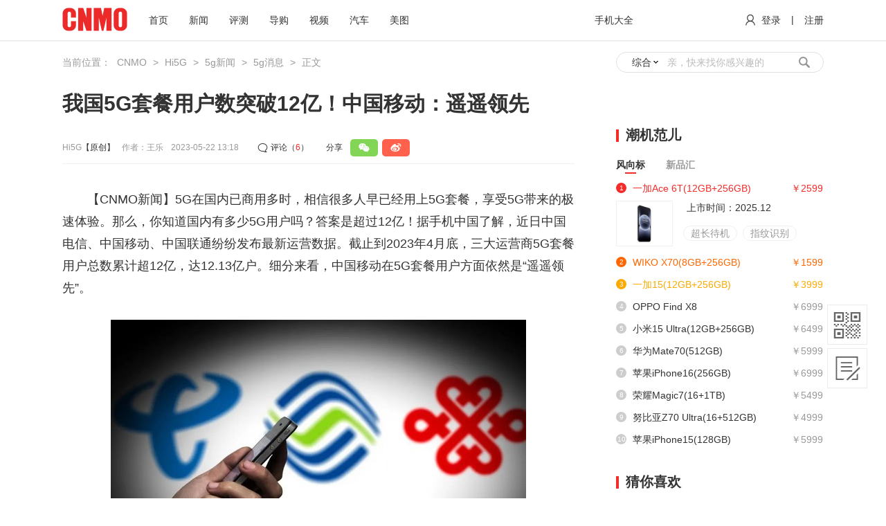

--- FILE ---
content_type: text/html; charset=utf-8
request_url: https://hi5g.cnmo.com/news/754271.html
body_size: 12067
content:
<!Doctype html>
<!--[if lt IE 7 ]>
<html class=ie6><![endif]-->
<!--[if IE 7 ]>
<html class=ie7><![endif]-->
<!--[if IE 8 ]>
<html class=ie8><![endif]-->
<!--[if IE 9 ]>
<html class=ie9><![endif]-->
<!--[if (gt IE 9)|!(IE)]><!-->
<html>
<!--<![endif]-->
<head verdata="20170411">
    <meta http-equiv="Content-Type" content="text/html; charset=utf-8">
    <title>我国5G套餐用户数突破12亿！中国移动：遥遥领先 - 手机中国 - </title>
    <meta name="keywords" content="5G用户,中国移动,中国联通"/>
    <meta name="description" content="【CNMO新闻】5G在国内已商用多时，相信很多人早已经用上5G套餐，享受5G带来的极速体验。那么，你知道国内有多少5G用户吗？答案是超过12亿！据手机中国了解，近日中国电信、中国移动、中国联通纷纷发布最新运营数据。截止到2023年4月底，三大运营商5G套餐用户总数累计超12亿，达12.13亿户。细分来看，中国移动在5G套餐用户方面依然是&ldquo;遥遥领先&rdquo;。三大运营商从三大电信运营商披露的4月主要运营数据"/>
    <meta name="author" content="手机中国"/>
    <meta name="Copyright" content="手机中国版权所有"/>
    <meta name="applicable-device" content="pc">
    <link rel="alternate" media="only screen and(max-width:640px)" href="">

    <meta property="og:type" content=""/>
    <meta property="og:url" content="">
    <meta property="og:title" content=""/>
    <meta property="og:description" content=""/>
    <meta property="og:image" content=""/>
    <meta content="always" name="referrer">
    <script type="text/javascript">
        document.domain = 'cnmo.com';
    var IS_LOGIN = 0, MOBILE_BINDED = 0;</script>
    <script src="//pic.cnmo.com/oddjs/car/detail.js" type="text/javascript"></script>
    <script src="//pic.cnmo.com/oddjs/news/detail.js" type="text/javascript"></script>
    <script type="text/javascript" src="//new-statict.cnmo.com/origin/js/swfobject.js"></script>
    <!-- head标签内相关修改开始 -->
    <link rel="dns-prefetch" href="//new-statict.cnmo.com"/>
    <link rel="dns-prefetch" href="//img.cnmo.com"/>
    <script language="javascript" type="text/javascript" src="//new-statict.cnmo.com/origin/touch/js/jumpUrl.js"></script>
    <script type="text/javascript">
        var script = document.createElement("script");
        script.type = "text/javascript";
        script.src = "//new-statict.cnmo.com/xfile/assets.js?t=" + Date.parse(new Date());
        document.getElementsByTagName('head')[0].appendChild(script);
    </script>
    <script type="text/javascript">
        var CNMO_AD = {
            fixed: false, globalHeight: new Array(), globalWidth: new Array(), resizeAd: function (idName) {
                CNMO_AD.globalHeight[idName] = parseInt(CNMO_AD.G(idName).getAttribute("height"));
                CNMO_AD.globalWidth[idName] = parseInt(CNMO_AD.G(idName).getAttribute("width"));
                if (CNMO_AD.globalHeight[idName] < 500 || CNMO_AD.globalWidth[idName] < 500) {
                    var outBoxId = "ad_box_" + idName;
                    var oDiv = document.createElement('div');
                    oDiv.setAttribute('id', outBoxId);
                    document.body.appendChild(oDiv);
                    var divBoxId = idName.replace('_', '');
                    var con = CNMO_AD.G(divBoxId).innerHTML;
                    CNMO_AD.G(divBoxId).innerHTML = '';
                    CNMO_AD.G(outBoxId).innerHTML = con;
                    CNMO_AD.G(idName).setAttribute("height", 500);
                    CNMO_AD.G(idName).setAttribute("width", 500);
                    setTimeout(function () {
                        var outBoxId = "ad_box_" + idName;
                        CNMO_AD.G(idName).setAttribute("height", CNMO_AD.globalHeight[idName]);
                        CNMO_AD.G(idName).setAttribute("width", CNMO_AD.globalWidth[idName]);
                        var divBoxId = idName.replace('_', '');
                        var con = CNMO_AD.G(outBoxId).innerHTML;
                        CNMO_AD.G(outBoxId).innerHTML = '';
                        CNMO_AD.G(divBoxId).innerHTML = con;
                        CNMO_AD.G(outBoxId).parentNode.removeChild(CNMO_AD.G(outBoxId))
                    }, 1)
                }
            }, init: function () {
                if (CNMO_AD.fixed == true) {
                    return
                }
                var embedArr = document.getElementsByTagName("EMBED");
                for (var i = 0; i < embedArr.length; i++) {
                    if (typeof embedArr[i].id != 'undefined') {
                        CNMO_AD.resizeAd(embedArr[i].id);
                        CNMO_AD.fixed = true;
                        break
                    }
                }
            }, G: function (id) {
                return document.getElementById(id)
            }
        };
    </script>
    <script type="text/javascript" src="//static.cnmo.com/magicCube/js/1/magic_cube10.js"></script>
    <link type="text/css" rel="stylesheet" href="//new-statict.cnmo.com/xfile/www/??css/public/reset.css,css/pages/article.css">
    <!--登录弹窗-->
    <link rel="stylesheet" type="text/css" href="//new-statict.cnmo.com/origin/mainpage/uCenter/css/home_login.css?t=1"/>
    <!--登录弹窗-->
    <!-- 分享弹窗 -->
    <link rel="stylesheet" href="//new-statict.cnmo.com/origin/mainpage/uCenter/css/css_v2/2022share.css">
    <base target="_blank">
    <script>
  var CNMO_BASE = {API_URL: '//www.cnmo.com/api/'}
</script>
</head>
<body data-docid='754271' data-classid="2" sharedata='https://img.cnmo.com/2144_400x250/2143623.jpg' pagedata='0---"/news/754271.html"---0---0---0'
       sohuVurl='' youkuVurl=''>
<!--顶部-->
<div class="cheader fixed">
    <div class="cpage">
        <a class="cnmo_icon fl" href="//www.cnmo.com/"><img src="//img.cnmo.com/1607/1606186.png"/></a>
        <div class="cheader_nav fl">
            <div class="fl">
                <a href="//www.cnmo.com/">首页</a>
                <a href="//www.cnmo.com/news/">新闻</a>
                <a href="//www.cnmo.com/reviews/">评测</a>
                <a href="//www.cnmo.com/guide/">导购</a>
                <a href="//www.cnmo.com/sp/">视频</a>
                <a href="//auto.cnmo.com/">汽车</a>
                <a href="//tu.cnmo.com/">美图</a>
            </div>
            <div class="fr">
                <a href="//product.cnmo.com/all/product.html">手机大全</a>
            </div>
        </div>
        <div class="cheader_my fr" id="cheader_my">
            <a rel="nofollow" href="//passport.cnmo.com/login/?backurl=https://hi5g.cnmo.com/news/754271.html" target="_self"><i class="iconfont">&#xe608;</i>登录</a>
            <span>|</span>
            <a rel="nofollow" href="//passport.cnmo.com/register/?backurl=https://hi5g.cnmo.com/news/754271.html" target="_self">注册</a>
        </div>
    </div>
</div>
<div class="cfixed_box"></div>
<!--顶部end-->
<!--中间内容-->
<div class="cpage">
    <div class="money">
        <div class="guanggao3">
            <script>write_ad("doc_logo_top");
            CNMO_AD.init();</script>
        </div>
    </div>
    <div class="money">
        <div class="guanggao3">
            <script>write_ad("doc_under_seach_tonglan");
            CNMO_AD.init();</script>
        </div>
    </div>
    <!--左侧内容区-->
    <div class="cleft" id="cleft">
                <!--面包屑导航-->
        <div class="ccrumbs_nav">
            <b>当前位置：</b>
            <a href="//www.cnmo.com/">CNMO</a>
            <span>&gt;</span>
                        <a href="//hi5g.cnmo.com">Hi5G</a>
            <span>&gt;</span>
                        <a href="//hi5g.cnmo.com/news/">5g新闻</a>
            <span>&gt;</span>
                        <a href="//hi5g.cnmo.com/news/message/">5g消息</a>
            <span>&gt;</span>
                        <b>正文</b>
        </div>
        <!--面包屑导航end-->
                <!--标题部分-->
        <div class="ctitle">
            <h1>我国5G套餐用户数突破12亿！中国移动：遥遥领先</h1>
            <div class="ctitle_spe">
                <div class="fl">
                    <b>Hi5G</b>
                    <span class="c333">【原创】</span> <span class="text_auther">作者：王乐</span>

                                        <span>2023-05-22 13:18</span>
                </div>
                <a class="ccom c333 fl comm_to" id="comm_to"><b class="iconfont">&#xe609;</b><span>评论（</span><i
                        class="comm_num">0</i><span>）</span></a>
                <div class="cshare fl">
                    <span>分享</span>
                    <div class="bdsharebuttonbox fl info_share" simg="https://img.cnmo.com/2144_400x250/2143623.jpg" slink="https://hi5g.cnmo.com/news/754271.html"
                         stitle="我国5G套餐用户数突破12亿！中国移动：遥遥领先">
                        <a class="iconfont bds_weixin weixin" title="分享到微信">&#xe624;</a>
                        <a class="iconfont bds_tsina weibo" title="分享到新浪微博">&#xe62a;</a>
                    </div>
                </div>

<!--                <a class="cbulb fr" href="{reque}">-->
<!--                    <img class="bulb_iconR" src="//icon.cnmo.com/articlepc/bulb_iconR3.gif"/>-->
<!--                    <img class="bulb_icon" src="//icon.cnmo.com/articlepc/bulb_icon.png"/>-->
<!--                    <span></span>-->
<!--                </a>-->

            </div>
        </div>
        <!--标题部分end-->

        <!--文章主要内容部分-->
        <div class="ctext">

            <div class="money_text">
                <div class="guanggao">
                    <script>write_ad("menu_tags_up_button");
                    CNMO_AD.init();</script>
                </div>
            </div>

            <p>　　【CNMO新闻】5G在国内已商用多时，相信很多人早已经用上5G套餐，享受5G带来的极速体验。那么，你知道国内有多少5G用户吗？答案是超过12亿！据手机中国了解，近日中国电信、中国移动、中国联通纷纷发布最新运营数据。截止到2023年4月底，三大运营商5G套餐用户总数累计超12亿，达12.13亿户。细分来看，中国移动在5G套餐用户方面依然是“遥遥领先”。</p><p style="text-align:center;"><a href="//product.cnmo.com/article/2143624.html" class="ctext_img c_img" ><img alt="三大运营商" title="三大运营商" title="三大运营商" align="1"  src="//img.cnmo.com/2144_600x1000/2143624.jpg" /></a><br/>三大运营商</p><p>　　从三大电信运营商披露的4月主要运营数据来看：中国移动2023年移动业务客户总数98278.3万户，4月净增客户数2.5万户，本年累计净增客户数777.7万户。其中，5G套餐客户近6.99亿户，5G用户渗透率达到70%；中国电信移动用户数4.00亿户，当月净增149万户。5G套户数当月新增402万户，今年累计新增1927万户，5G用户渗透率接近72%；中国联通“大联接”用户累计到达90895.6万户，5G套餐用户累计到达22703.8万户。</p><p>　　在营收方面，2023年一季度，三大运营商共实现营业收入约4777亿元，实现归母净利润约383亿元，继续保持稳健增长的态势。</p><p style="text-align:center;"><a href="//product.cnmo.com/article/2143625.html" class="ctext_img c_img" ><img alt="5G" title="5G" title="5G" align="1"  src="//img.cnmo.com/2144_600x1000/2143625.jpg" /></a><br/>5G</p><p>　　至于国内第四大运营商中国广电，其5G业务于2022年9月27日商用。根据中国广电股份网络有限公司政企业务部总监石然此前透露的数据，中国广电5G用户数已达870万，实现31省5G网络服务全覆盖。</p>            <p class="copyright">版权所有，未经许可不得转载</p>
                        <script>magicCubeFunc.write_ad("dingcai_top_0");</script>
                    </div>

        <!--分享提示-->
        <div class="ctext_bottom">
            <div class="cshare fl">
                <span>分享</span>
                <div class="bdsharebuttonbox fl info_share" simg="https://img.cnmo.com/2144_400x250/2143623.jpg" slink="https://hi5g.cnmo.com/news/754271.html"
                     stitle="我国5G套餐用户数突破12亿！中国移动：遥遥领先">
                    <a class="iconfont bds_weixin weixin" title="分享到微信">&#xe624;</a>
                    <a class="iconfont bds_tsina weibo" title="分享到新浪微博">&#xe62a;</a>
                </div>
            </div>
            <div class="fr fx">
                <div class="btnbox">
                    <div class="gifimg"><img src="//statict.cnmo.com/origin/mainpage/www/images/heart.gif"></div>
                    <p>加入收藏</p>
                </div>
            </div>
        </div>
        <!--分享提示end-->
        <!--文章主要内容部分end-->
        <!--文章底部-->
        <div class="ctext_page">
                        <div class="clear cf ctaxt_icon text_all">
                <div class="ctaxt_icon1 fl">
                                        <em>标签：</em>
                                        <a href="//www.cnmo.com/tags/xxcgdf/"><i class="icon icon_btn1"></i><b>5G用户</b><i class="icon icon_btn2"></i></a>
                                        <a href="//www.cnmo.com/tags/3qqxc2/"><i class="icon icon_btn1"></i><b>中国移动5G</b><i class="icon icon_btn2"></i></a>
                                                        </div>
                <a class="ctext_zan ctext_zan_hover fr" id="textZan" onOff='0'>
                    <div class="icon ctext_zan_1"></div>
                    <div class="ctext_zan_num">
                        <span class="iconfont">&#xe60d;</span>
                        <b>+<i class="ctext_jia">0</i></b>
                        <p class="ctext_jia_move">+1</p>
                    </div>
                    <div class="icon ctext_zan_2"></div>
                </a>
            </div>
                    </div>
        <!--文章底部end-->

        <div class="money_box">
            <div class="money_tit">
                <script>write_ad("doc_under_doc_content");
                CNMO_AD.init();</script>
            </div>
            <div class="money_text">
                <script>write_ad("new_article_under_comment_tonglan");
                CNMO_AD.init();</script>
            </div>
        </div>

        
        <div id="comment-box" data-source="1" data-obj_id="754271" data-class_id="2">
            <div class="ccom" id="ccom">
    <div class="ccom_tit">
        <b>网友评论</b>
        <span class="c999" style="display:none">无需登录，一键评论</span>
        <a href="https://comments.cnmo.com/comments.php?kindid=2&articleid=754271">共<span class="comm_num">0</span>条评论</a>
    </div>

    <div class="ccom_box">
        <textarea class="ccom_textarea textarea_border" id="ccom_textarea" placeholder="不吐不快，我来说两句..."></textarea>
        <input type="button" class="ccom_sub" value="发表评论" data-top_id="0" data-pid="0"/>
    </div>

    <div class="ccom_denglu">
        <div class="fl" id="comm_denglu">
            <a rel="nofollow" href="//passport.cnmo.com/login/?backurl=https://hi5g.cnmo.com/news/754271.html" target="_self"><i class="icon"></i>登录</a><span>&nbsp;|&nbsp;</span><a
                rel="nofollow" href="//passport.cnmo.com/register/?backurl=https://hi5g.cnmo.com/news/754271.html" target="_self">注册</a>
        </div>

        <div class="ccom_denglu_other">
            <span>用其他账号登录：</span>
            <a class="iconfont ccom_qq" href="//bbs.cnmo.com/connect.php?mod=login&op=init&referer=https://hi5g.cnmo.com/news/754271.html"
               target="_self">&#xe616;</a>
            <a class="iconfont ccom_sina" href="//bbs.cnmo.com/xwb.php?m=xwbAuth.login&referer=https://hi5g.cnmo.com/news/754271.html"
               target="_self">&#xe62a;</a>
            <a class="iconfont ccom_weix" href="//passport.cnmo.com/index.php?c=Member_WeixinLogin&referer=https://hi5g.cnmo.com/news/754271.html"
               target="_self">&#xe624;</a>
        </div>
    </div>
    <div class="ccom_list" id="ccomList">
        <div class="no_data">请稍后,数据加载中...</div>
        <a class="ccom_more"
           href="https://comments.cnmo.com/comments.php?kindid=2&articleid=754271"><span>查看全部<b
                class="comm_num">0</b>条评论 ></span></a>
    </div>
</div>
        </div>

        

        
<!--        <div class="money_box">-->
<!--            <div class="money_text">-->
<!--                <script>write_ad("new_article_pic_top1");-->
<!--                CNMO_AD.init();</script>-->
<!--            </div>-->
<!--        </div>-->
        
        <!--为你精选-->
        <div class="cselect mt10 cf">
            <div class="cselect_nav"><b>为你精选</b></div>
            <div class="cselect_list c_img"  id="cselect_list">
                               <div class="cselect_con"><a href="https://phone.cnmo.com/news/803146.html" class="cselect_img"><img src="//icon.cnmo.com/articlepc/cimg_load.png" data_src="https://img.cnmo.com/2330_400x250/2329083.png" err_src="" alt="荣耀Magic V6或于3月1日全球首发 发布会邀请函已流出"></a>		<div class="cselect_text">
                <a class="cselect_tit" href="https://phone.cnmo.com/news/803146.html">荣耀Magic V6或于3月1日全球首发 发布会邀请函已流出</a>
                <div class="ctaxt_icon2">
                    <a class="ctaxt_icon2_have" href="https://phone.cnmo.com/news/"><i class="icon_btn1 icon"></i><b>新闻</b></a>			</div>
                <div class="cselect_num_div"><a href="https://phone.cnmo.com/news/803146.html" class="cselect_num cselect_num_have"><i class="iconfont"></i>0</a></div></div></div>
                               <div class="cselect_con"><a href="https://smartcar.cnmo.com/news/803147.html" class="cselect_img"><img src="//icon.cnmo.com/articlepc/cimg_load.png" data_src="https://img.cnmo.com/2330_400x250/2329061.jpeg" err_src="" alt="智界V9侧向互动迎宾光毯功能曝光，或将重写高端MPV交互新维度"></a>		<div class="cselect_text">
                <a class="cselect_tit" href="https://smartcar.cnmo.com/news/803147.html">智界V9侧向互动迎宾光毯功能曝光，或将重写高端MPV交互新维度</a>
                <div class="ctaxt_icon2">
                    <a class="ctaxt_icon2_have" href="https://smartcar.cnmo.com/news/"><i class="icon_btn1 icon"></i><b>新闻</b></a>			</div>
                <div class="cselect_num_div"><a href="https://smartcar.cnmo.com/news/803147.html" class="cselect_num cselect_num_have"><i class="iconfont"></i>0</a></div></div></div>
                               <div class="cselect_con"><a href="https://phone.cnmo.com/news/803145.html" class="cselect_img"><img src="//icon.cnmo.com/articlepc/cimg_load.png" data_src="https://img.cnmo.com/2330_400x250/2329058.png" err_src="" alt="华为Mate 80排2025年12月手机销量第三名 苹果前二"></a>		<div class="cselect_text">
                <a class="cselect_tit" href="https://phone.cnmo.com/news/803145.html">华为Mate 80排2025年12月手机销量第三名 苹果前二</a>
                <div class="ctaxt_icon2">
                    <a class="ctaxt_icon2_have" href="https://phone.cnmo.com/news/"><i class="icon_btn1 icon"></i><b>新闻</b></a>			</div>
                <div class="cselect_num_div"><a href="https://phone.cnmo.com/news/803145.html" class="cselect_num cselect_num_have"><i class="iconfont"></i>0</a></div></div></div>
                               <div class="cselect_con"><a href="https://notebook.cnmo.com/news/803144.html" class="cselect_img"><img src="//icon.cnmo.com/articlepc/cimg_load.png" data_src="https://img.cnmo.com/2330_400x250/2329047.png" err_src="" alt="铠侠全新PCIe 5.0 SSD矩阵发布，引领高速存储标准"></a>		<div class="cselect_text">
                <a class="cselect_tit" href="https://notebook.cnmo.com/news/803144.html">铠侠全新PCIe 5.0 SSD矩阵发布，引领高速存储标准</a>
                <div class="ctaxt_icon2">
                    <a class="ctaxt_icon2_have" href="https://notebook.cnmo.com/news/"><i class="icon_btn1 icon"></i><b>新闻</b></a>			</div>
                <div class="cselect_num_div"><a href="https://notebook.cnmo.com/news/803144.html" class="cselect_num cselect_num_have"><i class="iconfont"></i>0</a></div></div></div>
                               <div class="cselect_con"><a href="https://phone.cnmo.com/news/803141.html" class="cselect_img"><img src="//icon.cnmo.com/articlepc/cimg_load.png" data_src="https://img.cnmo.com/2330_400x250/2329045.png" err_src="" alt="OPPO Find X9专属新春闪促今日开启 至高优惠800元"></a>		<div class="cselect_text">
                <a class="cselect_tit" href="https://phone.cnmo.com/news/803141.html">OPPO Find X9专属新春闪促今日开启 至高优惠800元</a>
                <div class="ctaxt_icon2">
                    <a class="ctaxt_icon2_have" href="https://phone.cnmo.com/news/"><i class="icon_btn1 icon"></i><b>新闻</b></a>			</div>
                <div class="cselect_num_div"><a href="https://phone.cnmo.com/news/803141.html" class="cselect_num cselect_num_have"><i class="iconfont"></i>0</a></div></div></div>
                               <div class="cselect_con"><a href="https://internet.cnmo.com/event/803143.html" class="cselect_img"><img src="//icon.cnmo.com/articlepc/cimg_load.png" data_src="https://img.cnmo.com/2330_400x250/2329054.jpg" err_src="" alt="腾讯发布反舞弊通报 九十余人解聘 二十余人移送公安"></a>		<div class="cselect_text">
                <a class="cselect_tit" href="https://internet.cnmo.com/event/803143.html">腾讯发布反舞弊通报 九十余人解聘 二十余人移送公安</a>
                <div class="ctaxt_icon2">
                    <a class="ctaxt_icon2_have" href="https://internet.cnmo.com/event/"><i class="icon_btn1 icon"></i><b>新闻</b></a>			</div>
                <div class="cselect_num_div"><a href="https://internet.cnmo.com/event/803143.html" class="cselect_num cselect_num_have"><i class="iconfont"></i>0</a></div></div></div>
                               <div class="cselect_con"><a href="https://phone.cnmo.com/news/803140.html" class="cselect_img"><img src="//icon.cnmo.com/articlepc/cimg_load.png" data_src="https://img.cnmo.com/2330_400x250/2329036.jpg" err_src="" alt="努比亚高管回应iPhone非真全面屏：不是想做就能做"></a>		<div class="cselect_text">
                <a class="cselect_tit" href="https://phone.cnmo.com/news/803140.html">努比亚高管回应iPhone非真全面屏：不是想做就能做</a>
                <div class="ctaxt_icon2">
                    <a class="ctaxt_icon2_have" href="https://phone.cnmo.com/news/"><i class="icon_btn1 icon"></i><b>新闻</b></a>			</div>
                <div class="cselect_num_div"><a href="https://phone.cnmo.com/news/803140.html" class="cselect_num cselect_num_have"><i class="iconfont"></i>0</a></div></div></div>
                               <div class="cselect_con"><a href="https://smartcar.cnmo.com/news/803136.html" class="cselect_img"><img src="//icon.cnmo.com/articlepc/cimg_load.png" data_src="https://img.cnmo.com/2330_400x250/2329021.jpg" err_src="" alt="智界V9官图正式公布：贯穿式尾灯+封闭式前格栅设计"></a>		<div class="cselect_text">
                <a class="cselect_tit" href="https://smartcar.cnmo.com/news/803136.html">智界V9官图正式公布：贯穿式尾灯+封闭式前格栅设计</a>
                <div class="ctaxt_icon2">
                    <a class="ctaxt_icon2_have" href="https://smartcar.cnmo.com/news/"><i class="icon_btn1 icon"></i><b>新闻</b></a>			</div>
                <div class="cselect_num_div"><a href="https://smartcar.cnmo.com/news/803136.html" class="cselect_num cselect_num_have"><i class="iconfont"></i>0</a></div></div></div>
                               <div class="cselect_con"><a href="https://notebook.cnmo.com/news/803139.html" class="cselect_img"><img src="//icon.cnmo.com/articlepc/cimg_load.png" data_src="https://img.cnmo.com/2330_400x250/2329039.png" err_src="" alt="联想ThinkBook+新品将于1月26日发售 采用全新模具"></a>		<div class="cselect_text">
                <a class="cselect_tit" href="https://notebook.cnmo.com/news/803139.html">联想ThinkBook+新品将于1月26日发售 采用全新模具</a>
                <div class="ctaxt_icon2">
                    <a class="ctaxt_icon2_have" href="https://notebook.cnmo.com/news/"><i class="icon_btn1 icon"></i><b>新闻</b></a>			</div>
                <div class="cselect_num_div"><a href="https://notebook.cnmo.com/news/803139.html" class="cselect_num cselect_num_have"><i class="iconfont"></i>0</a></div></div></div>
                               <div class="cselect_con"><a href="https://internet.cnmo.com/event/803135.html" class="cselect_img"><img src="//icon.cnmo.com/articlepc/cimg_load.png" data_src="https://img.cnmo.com/2330_400x250/2329025.png" err_src="" alt="宇树科技澄清2025年销量数据：此前从未对外透露"></a>		<div class="cselect_text">
                <a class="cselect_tit" href="https://internet.cnmo.com/event/803135.html">宇树科技澄清2025年销量数据：此前从未对外透露</a>
                <div class="ctaxt_icon2">
                    <a class="ctaxt_icon2_have" href="https://internet.cnmo.com/event/"><i class="icon_btn1 icon"></i><b>新闻</b></a>			</div>
                <div class="cselect_num_div"><a href="https://internet.cnmo.com/event/803135.html" class="cselect_num cselect_num_have"><i class="iconfont"></i>0</a></div></div></div>
                            </div>
            <a class="ccom_more" id="ccom_more"><span>点击加载更多<i class="icon"></i></span></a>
        </div>
        <!--为你精选end-->
    </div>
    <!--左侧内容区end-->

    <!--右侧内容区-->
    <div class="cright" id="cright">
        <!--搜索框-->
        <form action="//s.cnmo.com/se.php" method="post" id="myForm">
            <div id="search" class="csearch cf">
                <i class="icon cse_1"></i>
                <div class="csearch_con">
                    <div class="csearch_list">
                        <span>综合</span>
                        <i class="icon"></i>
                        <div class="pull_down_list">
                            <a>产品</a><a>应用</a><a>图片</a><a>论坛</a><a class="cRed">综合</a>
                        </div>
                    </div>
                    <input type="text" class="csearch_input" id="s" name="s" autocomplete="off" value="亲，快来找你感兴趣的"/>
                    <input type="submit" id="mySubmit" value="" class="csearch_btn icon"/>
                </div>
                <i class="icon cse_2"></i>
            </div>
        </form>
        <!--搜索框end-->

        <!--右侧主要内容-->
        <div class="">
            <div class="money_right1">
                <script>write_ad("new_article_right_top_top0");
                CNMO_AD.init();</script>
            </div>
                        <div style="padding-top:5px;">
                <script>write_ad("new_article_right_top_0");
                CNMO_AD.init();</script>
            </div>
                        <div>
                            </div>
            <div class="chot_box"></div>
        </div>

        <div class="">
            <div class="">
                <div style="margin-top: 15px;"><a data-type="3" data-tmpl="300x250" data-tmplid="126" data-rd="2"
                                                  data-style="2" data-border="1" href="#"></a></div><!--广告end-->
                <!-- 20211217 -->
                <div class="money_right2">
                    <script>write_ad("new_article_right_top_button0");
                    CNMO_AD.init();</script>
                </div>
                
                <div class="cright_tit mt10"><span></span><strong>潮机范儿</strong></div>
                                <div class="chao_list" id="chao_cut">
                    <div class="chao_list_tit cf">
                                                <a class="cur">风向标</a>
                                                <a class="">新品汇</a>
                                            </div>
                                        <ul class="chao_list_list" style="display: block;"  >
                                                <li class="cur list_own1">
                            <div class="cmobile-listcon clear">
                                <em class="icon">1</em>
                                <a href="//product.cnmo.com/cell_phone/index1627791.shtml"><span>一加Ace 6T(12GB+256GB)</span><b>￥2599</b></a>
                            </div>
                            <div class="cpro_pro cf">
                                <a href="//product.cnmo.com/cell_phone/index1627791.shtml" class="cpro_img fl">
                                    <img src="//imgm1.cnmo.com/product_erect/96x146/1628/1627791.jpg">
                                </a>
                                <div class="fl">
                                    <p>上市时间：2025.12</p>
                                                                        <div class="ctaxt_icon1">
                                                                                <a href="//product.cnmo.com/all/product_k3_t1_p1.html"><i class="icon icon_btn1"></i><b>超长待机</b><i
                                                class="icon icon_btn2"></i></a>
                                                                                <a href="//product.cnmo.com/all/product_k2_t1_p1.html"><i class="icon icon_btn1"></i><b>指纹识别</b><i
                                                class="icon icon_btn2"></i></a>
                                                                            </div>
                                                                    </div>
                            </div>
                        </li>
                                                <li class=" list_own2">
                            <div class="cmobile-listcon clear">
                                <em class="icon">2</em>
                                <a href="//product.cnmo.com/cell_phone/index1627835.shtml"><span>WIKO X70(8GB+256GB)</span><b>￥1599</b></a>
                            </div>
                            <div class="cpro_pro cf">
                                <a href="//product.cnmo.com/cell_phone/index1627835.shtml" class="cpro_img fl">
                                    <img src="//imgm5.cnmo.com/product_erect/96x146/1628/1627835.jpg">
                                </a>
                                <div class="fl">
                                    <p>上市时间：2025.10</p>
                                                                        <div class="ctaxt_icon1">
                                                                                <a href="//product.cnmo.com/all/product_k3_t1_p1.html"><i class="icon icon_btn1"></i><b>超长待机</b><i
                                                class="icon icon_btn2"></i></a>
                                                                                <a href="//product.cnmo.com/all/product_k1_t1_p1.html"><i class="icon icon_btn1"></i><b>自拍神器</b><i
                                                class="icon icon_btn2"></i></a>
                                                                            </div>
                                                                    </div>
                            </div>
                        </li>
                                                <li class=" list_own3">
                            <div class="cmobile-listcon clear">
                                <em class="icon">3</em>
                                <a href="//product.cnmo.com/cell_phone/index1627588.shtml"><span>一加15(12GB+256GB)</span><b>￥3999</b></a>
                            </div>
                            <div class="cpro_pro cf">
                                <a href="//product.cnmo.com/cell_phone/index1627588.shtml" class="cpro_img fl">
                                    <img src="//imgm8.cnmo.com/product_erect/96x146/1628/1627588.jpg">
                                </a>
                                <div class="fl">
                                    <p>上市时间：2025.10</p>
                                                                        <div class="ctaxt_icon1">
                                                                                <a href="//product.cnmo.com/all/product_k4_t1_p1.html"><i class="icon icon_btn1"></i><b>2K屏</b><i
                                                class="icon icon_btn2"></i></a>
                                                                                <a href="//product.cnmo.com/all/product_k3_t1_p1.html"><i class="icon icon_btn1"></i><b>超长待机</b><i
                                                class="icon icon_btn2"></i></a>
                                                                            </div>
                                                                    </div>
                            </div>
                        </li>
                                                <li class=" list_own4">
                            <div class="cmobile-listcon clear">
                                <em class="icon">4</em>
                                <a href="//product.cnmo.com/cell_phone/index1627413.shtml"><span>OPPO Find X8 Ultra(16GB+512GB)</span><b>￥6999</b></a>
                            </div>
                            <div class="cpro_pro cf">
                                <a href="//product.cnmo.com/cell_phone/index1627413.shtml" class="cpro_img fl">
                                    <img src="//imgm3.cnmo.com/product_erect/96x146/1628/1627413.jpg">
                                </a>
                                <div class="fl">
                                    <p>上市时间：2025.04</p>
                                                                        <div class="ctaxt_icon1">
                                                                                <a href="//product.cnmo.com/all/product_k6_t1_p1.html"><i class="icon icon_btn1"></i><b>2.5D弧面屏</b><i
                                                class="icon icon_btn2"></i></a>
                                                                                <a href="//product.cnmo.com/all/product_k76_t1_p1.html"><i class="icon icon_btn1"></i><b>支持NFC</b><i
                                                class="icon icon_btn2"></i></a>
                                                                            </div>
                                                                    </div>
                            </div>
                        </li>
                                                <li class=" list_own5">
                            <div class="cmobile-listcon clear">
                                <em class="icon">5</em>
                                <a href="//product.cnmo.com/cell_phone/index1627293.shtml"><span>小米15 Ultra(12GB+256GB)</span><b>￥6499</b></a>
                            </div>
                            <div class="cpro_pro cf">
                                <a href="//product.cnmo.com/cell_phone/index1627293.shtml" class="cpro_img fl">
                                    <img src="//imgm3.cnmo.com/product_erect/96x146/1628/1627293.jpg">
                                </a>
                                <div class="fl">
                                    <p>上市时间：2025.02</p>
                                                                        <div class="ctaxt_icon1">
                                                                                <a href="//product.cnmo.com/all/product_k3_t1_p1.html"><i class="icon icon_btn1"></i><b>超长待机</b><i
                                                class="icon icon_btn2"></i></a>
                                                                                <a href="//product.cnmo.com/all/product_k76_t1_p1.html"><i class="icon icon_btn1"></i><b>支持NFC</b><i
                                                class="icon icon_btn2"></i></a>
                                                                            </div>
                                                                    </div>
                            </div>
                        </li>
                                                <li class=" list_own6">
                            <div class="cmobile-listcon clear">
                                <em class="icon">6</em>
                                <a href="//product.cnmo.com/cell_phone/index1627249.shtml"><span>华为Mate70(512GB)</span><b>￥5999</b></a>
                            </div>
                            <div class="cpro_pro cf">
                                <a href="//product.cnmo.com/cell_phone/index1627249.shtml" class="cpro_img fl">
                                    <img src="//imgm9.cnmo.com/product_erect/96x146/1628/1627249.jpg">
                                </a>
                                <div class="fl">
                                    <p>上市时间：2024.11</p>
                                                                        <div class="ctaxt_icon1">
                                                                                <a href="//product.cnmo.com/all/product_k76_t1_p1.html"><i class="icon icon_btn1"></i><b>支持NFC</b><i
                                                class="icon icon_btn2"></i></a>
                                                                                <a href="//product.cnmo.com/all/product_k1_t1_p1.html"><i class="icon icon_btn1"></i><b>自拍神器</b><i
                                                class="icon icon_btn2"></i></a>
                                                                            </div>
                                                                    </div>
                            </div>
                        </li>
                                                <li class=" list_own7">
                            <div class="cmobile-listcon clear">
                                <em class="icon">7</em>
                                <a href="//product.cnmo.com/cell_phone/index1627124.shtml"><span>苹果iPhone16(256GB)</span><b>￥6999</b></a>
                            </div>
                            <div class="cpro_pro cf">
                                <a href="//product.cnmo.com/cell_phone/index1627124.shtml" class="cpro_img fl">
                                    <img src="//imgm4.cnmo.com/product_erect/96x146/1628/1627124.jpg">
                                </a>
                                <div class="fl">
                                    <p>上市时间：2024.09</p>
                                                                        <div class="ctaxt_icon1">
                                                                                <a href="//product.cnmo.com/all/product_k2_t1_p1.html"><i class="icon icon_btn1"></i><b>指纹识别</b><i
                                                class="icon icon_btn2"></i></a>
                                                                                <a href="//product.cnmo.com/all/product_k3_t1_p1.html"><i class="icon icon_btn1"></i><b>超长待机</b><i
                                                class="icon icon_btn2"></i></a>
                                                                            </div>
                                                                    </div>
                            </div>
                        </li>
                                                <li class=" list_own8">
                            <div class="cmobile-listcon clear">
                                <em class="icon">8</em>
                                <a href="//product.cnmo.com/cell_phone/index1627211.shtml"><span>荣耀Magic7(16+1TB)</span><b>￥5499</b></a>
                            </div>
                            <div class="cpro_pro cf">
                                <a href="//product.cnmo.com/cell_phone/index1627211.shtml" class="cpro_img fl">
                                    <img src="//imgm1.cnmo.com/product_erect/96x146/1628/1627211.jpg">
                                </a>
                                <div class="fl">
                                    <p>上市时间：2024.10</p>
                                                                        <div class="ctaxt_icon1">
                                                                                <a href="//product.cnmo.com/all/product_k1_t1_p1.html"><i class="icon icon_btn1"></i><b>自拍神器</b><i
                                                class="icon icon_btn2"></i></a>
                                                                                <a href="//product.cnmo.com/all/product_k3_t1_p1.html"><i class="icon icon_btn1"></i><b>超长待机</b><i
                                                class="icon icon_btn2"></i></a>
                                                                            </div>
                                                                    </div>
                            </div>
                        </li>
                                                <li class=" list_own9">
                            <div class="cmobile-listcon clear">
                                <em class="icon">9</em>
                                <a href="//product.cnmo.com/cell_phone/index1627237.shtml"><span>努比亚Z70 Ultra(16+512GB)</span><b>￥4999</b></a>
                            </div>
                            <div class="cpro_pro cf">
                                <a href="//product.cnmo.com/cell_phone/index1627237.shtml" class="cpro_img fl">
                                    <img src="//imgm7.cnmo.com/product_erect/96x146/1628/1627237.jpg">
                                </a>
                                <div class="fl">
                                    <p>上市时间：2024.11</p>
                                                                        <div class="ctaxt_icon1">
                                                                                <a href="//product.cnmo.com/all/product_k75_t1_p1.html"><i class="icon icon_btn1"></i><b>快充</b><i
                                                class="icon icon_btn2"></i></a>
                                                                                <a href="//product.cnmo.com/all/product_k76_t1_p1.html"><i class="icon icon_btn1"></i><b>支持NFC</b><i
                                                class="icon icon_btn2"></i></a>
                                                                            </div>
                                                                    </div>
                            </div>
                        </li>
                                                <li class=" list_own10">
                            <div class="cmobile-listcon clear">
                                <em class="icon">10</em>
                                <a href="//product.cnmo.com/cell_phone/index1626142.shtml"><span>苹果iPhone15(128GB)</span><b>￥5999</b></a>
                            </div>
                            <div class="cpro_pro cf">
                                <a href="//product.cnmo.com/cell_phone/index1626142.shtml" class="cpro_img fl">
                                    <img src="//imgm2.cnmo.com/product_erect/96x146/1627/1626142.jpg">
                                </a>
                                <div class="fl">
                                    <p>上市时间：2023.09</p>
                                                                        <div class="ctaxt_icon1">
                                                                                <a href="//product.cnmo.com/all/product_k3_t1_p1.html"><i class="icon icon_btn1"></i><b>超长待机</b><i
                                                class="icon icon_btn2"></i></a>
                                                                                <a href="//product.cnmo.com/all/product_k75_t1_p1.html"><i class="icon icon_btn1"></i><b>快充</b><i
                                                class="icon icon_btn2"></i></a>
                                                                            </div>
                                                                    </div>
                            </div>
                        </li>
                                            </ul>
                                        <ul class="chao_list_list"  style="display: none;"  >
                                                <li class="cur list_own1">
                            <div class="cmobile-listcon clear">
                                <em class="icon">1</em>
                                <a href="//product.cnmo.com/cell_phone/index1627791.shtml"><span>一加Ace 6T(12GB+256GB)</span><b>￥2599</b></a>
                            </div>
                            <div class="cpro_pro cf">
                                <a href="//product.cnmo.com/cell_phone/index1627791.shtml" class="cpro_img fl">
                                    <img src="//imgm1.cnmo.com/product_erect/96x146/1628/1627791.jpg">
                                </a>
                                <div class="fl">
                                    <p>上市时间：2025.12</p>
                                                                        <div class="ctaxt_icon1">
                                                                                <a href="//product.cnmo.com/all/product_k75_t1_p1.html"><i class="icon icon_btn1"></i><b>快充</b><i
                                                class="icon icon_btn2"></i></a>
                                                                                <a href="//product.cnmo.com/all/product_k76_t1_p1.html"><i class="icon icon_btn1"></i><b>支持NFC</b><i
                                                class="icon icon_btn2"></i></a>
                                                                            </div>
                                                                    </div>
                            </div>
                        </li>
                                                <li class=" list_own2">
                            <div class="cmobile-listcon clear">
                                <em class="icon">2</em>
                                <a href="//product.cnmo.com/cell_phone/index1627835.shtml"><span>WIKO X70(8GB+256GB)</span><b>￥1599</b></a>
                            </div>
                            <div class="cpro_pro cf">
                                <a href="//product.cnmo.com/cell_phone/index1627835.shtml" class="cpro_img fl">
                                    <img src="//imgm5.cnmo.com/product_erect/96x146/1628/1627835.jpg">
                                </a>
                                <div class="fl">
                                    <p>上市时间：2025.10</p>
                                                                        <div class="ctaxt_icon1">
                                                                                <a href="//product.cnmo.com/all/product_k3_t1_p1.html"><i class="icon icon_btn1"></i><b>超长待机</b><i
                                                class="icon icon_btn2"></i></a>
                                                                                <a href="//product.cnmo.com/all/product_k1_t1_p1.html"><i class="icon icon_btn1"></i><b>自拍神器</b><i
                                                class="icon icon_btn2"></i></a>
                                                                            </div>
                                                                    </div>
                            </div>
                        </li>
                                                <li class=" list_own3">
                            <div class="cmobile-listcon clear">
                                <em class="icon">3</em>
                                <a href="//product.cnmo.com/cell_phone/index1627588.shtml"><span>一加15(12GB+256GB)</span><b>￥3999</b></a>
                            </div>
                            <div class="cpro_pro cf">
                                <a href="//product.cnmo.com/cell_phone/index1627588.shtml" class="cpro_img fl">
                                    <img src="//imgm8.cnmo.com/product_erect/96x146/1628/1627588.jpg">
                                </a>
                                <div class="fl">
                                    <p>上市时间：2025.10</p>
                                                                        <div class="ctaxt_icon1">
                                                                                <a href="//product.cnmo.com/all/product_k4_t1_p1.html"><i class="icon icon_btn1"></i><b>2K屏</b><i
                                                class="icon icon_btn2"></i></a>
                                                                                <a href="//product.cnmo.com/all/product_k2_t1_p1.html"><i class="icon icon_btn1"></i><b>指纹识别</b><i
                                                class="icon icon_btn2"></i></a>
                                                                            </div>
                                                                    </div>
                            </div>
                        </li>
                                                <li class=" list_own4">
                            <div class="cmobile-listcon clear">
                                <em class="icon">4</em>
                                <a href="//product.cnmo.com/cell_phone/index1627695.shtml"><span>华为Mate80(12GB+256GB)</span><b>￥4699</b></a>
                            </div>
                            <div class="cpro_pro cf">
                                <a href="//product.cnmo.com/cell_phone/index1627695.shtml" class="cpro_img fl">
                                    <img src="//imgm5.cnmo.com/product_erect/96x146/1628/1627695.jpg">
                                </a>
                                <div class="fl">
                                    <p>上市时间：2025.11</p>
                                                                        <div class="ctaxt_icon1">
                                                                                <a href="//product.cnmo.com/all/product_k3_t1_p1.html"><i class="icon icon_btn1"></i><b>超长待机</b><i
                                                class="icon icon_btn2"></i></a>
                                                                                <a href="//product.cnmo.com/all/product_k2_t1_p1.html"><i class="icon icon_btn1"></i><b>指纹识别</b><i
                                                class="icon icon_btn2"></i></a>
                                                                            </div>
                                                                    </div>
                            </div>
                        </li>
                                                <li class=" list_own5">
                            <div class="cmobile-listcon clear">
                                <em class="icon">5</em>
                                <a href="//product.cnmo.com/cell_phone/index1627889.shtml"><span>荣耀Magic8 Pro Air(12GB+256GB)</span><b>￥4999</b></a>
                            </div>
                            <div class="cpro_pro cf">
                                <a href="//product.cnmo.com/cell_phone/index1627889.shtml" class="cpro_img fl">
                                    <img src="//imgm9.cnmo.com/product_erect/96x146/1628/1627889.jpg">
                                </a>
                                <div class="fl">
                                    <p>上市时间：2026.01</p>
                                                                        <div class="ctaxt_icon1">
                                                                                <a href="//product.cnmo.com/all/product_k75_t1_p1.html"><i class="icon icon_btn1"></i><b>快充</b><i
                                                class="icon icon_btn2"></i></a>
                                                                                <a href="//product.cnmo.com/all/product_k2_t1_p1.html"><i class="icon icon_btn1"></i><b>指纹识别</b><i
                                                class="icon icon_btn2"></i></a>
                                                                            </div>
                                                                    </div>
                            </div>
                        </li>
                                                <li class=" list_own6">
                            <div class="cmobile-listcon clear">
                                <em class="icon">6</em>
                                <a href="//product.cnmo.com/cell_phone/index1627629.shtml"><span>vivo X300(12GB+256GB)</span><b>￥4399</b></a>
                            </div>
                            <div class="cpro_pro cf">
                                <a href="//product.cnmo.com/cell_phone/index1627629.shtml" class="cpro_img fl">
                                    <img src="//imgm9.cnmo.com/product_erect/96x146/1628/1627629.jpg">
                                </a>
                                <div class="fl">
                                    <p>上市时间：2025.10</p>
                                                                        <div class="ctaxt_icon1">
                                                                                <a href="//product.cnmo.com/all/product_k2_t1_p1.html"><i class="icon icon_btn1"></i><b>指纹识别</b><i
                                                class="icon icon_btn2"></i></a>
                                                                                <a href="//product.cnmo.com/all/product_k3_t1_p1.html"><i class="icon icon_btn1"></i><b>超长待机</b><i
                                                class="icon icon_btn2"></i></a>
                                                                            </div>
                                                                    </div>
                            </div>
                        </li>
                                                <li class=" list_own7">
                            <div class="cmobile-listcon clear">
                                <em class="icon">7</em>
                                <a href="//product.cnmo.com/cell_phone/index1627755.shtml"><span>努比亚Z80 Ultra(12GB+512GB)</span><b>￥4999</b></a>
                            </div>
                            <div class="cpro_pro cf">
                                <a href="//product.cnmo.com/cell_phone/index1627755.shtml" class="cpro_img fl">
                                    <img src="//imgm5.cnmo.com/product_erect/96x146/1628/1627755.jpg">
                                </a>
                                <div class="fl">
                                    <p>上市时间：2025.10</p>
                                                                        <div class="ctaxt_icon1">
                                                                                <a href="//product.cnmo.com/all/product_k76_t1_p1.html"><i class="icon icon_btn1"></i><b>支持NFC</b><i
                                                class="icon icon_btn2"></i></a>
                                                                                <a href="//product.cnmo.com/all/product_k2_t1_p1.html"><i class="icon icon_btn1"></i><b>指纹识别</b><i
                                                class="icon icon_btn2"></i></a>
                                                                            </div>
                                                                    </div>
                            </div>
                        </li>
                                                <li class=" list_own8">
                            <div class="cmobile-listcon clear">
                                <em class="icon">8</em>
                                <a href="//product.cnmo.com/cell_phone/index1627617.shtml"><span>真我GT8(12GB+256GB)</span><b>￥2899</b></a>
                            </div>
                            <div class="cpro_pro cf">
                                <a href="//product.cnmo.com/cell_phone/index1627617.shtml" class="cpro_img fl">
                                    <img src="//imgm7.cnmo.com/product_erect/96x146/1628/1627617.jpg">
                                </a>
                                <div class="fl">
                                    <p>上市时间：2025.10</p>
                                                                        <div class="ctaxt_icon1">
                                                                                <a href="//product.cnmo.com/all/product_k3_t1_p1.html"><i class="icon icon_btn1"></i><b>超长待机</b><i
                                                class="icon icon_btn2"></i></a>
                                                                                <a href="//product.cnmo.com/all/product_k76_t1_p1.html"><i class="icon icon_btn1"></i><b>支持NFC</b><i
                                                class="icon icon_btn2"></i></a>
                                                                            </div>
                                                                    </div>
                            </div>
                        </li>
                                                <li class=" list_own9">
                            <div class="cmobile-listcon clear">
                                <em class="icon">9</em>
                                <a href="//product.cnmo.com/cell_phone/index1627622.shtml"><span>华为nova 15(256GB)</span><b>￥2699</b></a>
                            </div>
                            <div class="cpro_pro cf">
                                <a href="//product.cnmo.com/cell_phone/index1627622.shtml" class="cpro_img fl">
                                    <img src="//imgm2.cnmo.com/product_erect/96x146/1628/1627622.jpg">
                                </a>
                                <div class="fl">
                                    <p>上市时间：2025.12</p>
                                                                        <div class="ctaxt_icon1">
                                                                                <a href="//product.cnmo.com/all/product_k75_t1_p1.html"><i class="icon icon_btn1"></i><b>快充</b><i
                                                class="icon icon_btn2"></i></a>
                                                                                <a href="//product.cnmo.com/all/product_k2_t1_p1.html"><i class="icon icon_btn1"></i><b>指纹识别</b><i
                                                class="icon icon_btn2"></i></a>
                                                                            </div>
                                                                    </div>
                            </div>
                        </li>
                                                <li class=" list_own10">
                            <div class="cmobile-listcon clear">
                                <em class="icon">10</em>
                                <a href="//product.cnmo.com/cell_phone/index1627853.shtml"><span>iQOO Z11 Turbo(12GB+256GB)</span><b>￥2699</b></a>
                            </div>
                            <div class="cpro_pro cf">
                                <a href="//product.cnmo.com/cell_phone/index1627853.shtml" class="cpro_img fl">
                                    <img src="//imgm3.cnmo.com/product_erect/96x146/1628/1627853.jpg">
                                </a>
                                <div class="fl">
                                    <p>上市时间：2026.01</p>
                                                                        <div class="ctaxt_icon1">
                                                                                <a href="//product.cnmo.com/all/product_k3_t1_p1.html"><i class="icon icon_btn1"></i><b>超长待机</b><i
                                                class="icon icon_btn2"></i></a>
                                                                                <a href="//product.cnmo.com/all/product_k2_t1_p1.html"><i class="icon icon_btn1"></i><b>指纹识别</b><i
                                                class="icon icon_btn2"></i></a>
                                                                            </div>
                                                                    </div>
                            </div>
                        </li>
                                            </ul>
                                    </div>
                            </div>
        </div>
        <div class="mt10">
<!--            <div class="money_right2"><script>write_ad("focus_video_commend_up_button");CNMO_AD.init();</script></div>-->
        </div>
        <div class="mt10">
<!--            <div class="money_right2"><script>write_ad("phone_complete_right");CNMO_AD.init();</script></div>-->
                        <div class="chot_about c_img">
                            </div>
<!--            <div class="money_right2" id="doc_under_thread_ad"><script>write_ad("doc_under_thread_ad");CNMO_AD.init();</script></div>-->
            <div id="chot">
                <div class="cright_tit mt10"><span></span><strong>猜你喜欢</strong></div>
                <ul class="cright_hot">
                                        <li title="荣耀Magic8 Pro Air镜头膜使用指南：避免使用一体式">
                        <a href="https://phone.cnmo.com/news/803171.html"><span>荣耀Magic8 Pro Air镜头膜使用指南：避免使用一体式</span></a>
                    </li>
                                        <li title="曝尊界S800高定版将在7-8月上市 预计售价为130万元">
                        <a href="https://smartcar.cnmo.com/news/803174.html"><span>曝尊界S800高定版将在7-8月上市 预计售价为130万元</span></a>
                    </li>
                                        <li title="预售3799元！米家变频净化除湿机Max官宣1月28日开售">
                        <a href="https://home.cnmo.com/news/803081.html"><span>预售3799元！米家变频净化除湿机Max官宣1月28日开售</span></a>
                    </li>
                                        <li title="特斯拉和苹果均已敲定国内LLM供应商 猜猜都是谁？">
                        <a href="https://ai.cnmo.com/news/803175.html"><span>特斯拉和苹果均已敲定国内LLM供应商 猜猜都是谁？</span></a>
                    </li>
                                        <li title="群雄逐鹿！苹果AI胸针能否颠覆智能穿戴设备市场？">
                        <a href="https://digital.cnmo.com/news/803110.html"><span>群雄逐鹿！苹果AI胸针能否颠覆智能穿戴设备市场？</span></a>
                    </li>
                                        <li title="智界执行董事赵长江透露智界V9：迎宾光毯还有惊喜！">
                        <a href="https://internet.cnmo.com/figure/803169.html"><span>智界执行董事赵长江透露智界V9：迎宾光毯还有惊喜！</span></a>
                    </li>
                                        <li title="鸿蒙OS成为首个通过安全测评&ldquo;II级&rdquo;的国产桌面OS！">
                        <a href="https://notebook.cnmo.com/news/803173.html"><span>鸿蒙OS成为首个通过安全测评&ldquo;II级&rdquo;的国产桌面OS！</span></a>
                    </li>
                                    </ul>
            </div>
            <div class="chot_box" style="display: none; height: 395px;"></div>
        </div>
    </div>
    <!--右侧内容区end-->
    <div class="money mt10">
        <script>write_ad("doc_bottom_ad");
        CNMO_AD.init();</script>
    </div>

</div>
<!--中间内容end-->

<!-- 微信分享 -->
<div id="bdshare_weixin_qrcode_dialog" class="bd_weixin_popup" style="display: none;">
    <div class="bd_weixin_popup_head"><span>分享到微信朋友圈</span>
        <a href="#" onclick="return false;" class="bd_weixin_popup_close">×</a>
    </div>
    <div id="bdshare_weixin_qrcode_dialog_qr" class="bd_weixin_popup_main">
        <canvas width="256" height="256"></canvas>
    </div>
    <div class="bd_weixin_popup_foot">打开微信，点击底部的“发现”，<br>使用“扫一扫”即可将网页分享至朋友圈。</div>
</div>
<!-- 微信分享END -->
<!--底部-->
<div class="cbottom">
    <div class="cbottom1">
        <p class="cbottom_link">
            <a href="//www.cnmo.com/webcenter/about.html" rel="nofollow">关于CNMO</a>
            <em>|</em>
            <a href="//www.cnmo.com/webcenter/contact.html" rel="nofollow">联系我们</a>
            <em>|</em>
            <a href="//www.cnmo.com/webcenter/sitemap.html" rel="nofollow">站点地图</a>
            <em>|</em>
            <a href="//www.cnmo.com/webcenter/hr.html" rel="nofollow">精英招聘</a>
            <em>|</em>
            <a href="//www.cnmo.com/webcenter/course.html" rel="nofollow">CNMO记事</a>
            <em>|</em>
            <a href="//www.cnmo.com/webcenter/jianhu.html" rel="nofollow">家长监护工程</a>
            <em>|</em>
            <a href="//www.cnmo.com/jubao/1.html" rel="nofollow">举报不良信息</a>
        </p>
        <p>Copyright &copy; 2007 -
            <script type="text/javascript">document.write(new Date().getFullYear())</script>
            北京沃德斯玛特网络科技有限责任公司.All rights reserved 发邮件给我们<br/>京ICP证-070681号 京ICP备09081256号 <a
                    href="http://www.beian.gov.cn/portal/registerSystemInfo?recordcode=11010502036320" rel="nofollow"
                    style="color: #666;">京公网安备 11010502036320号 </a></p>
    </div>
</div>
<!--底部end-->

<div class="fixed_right_all">
    <div class="money_right_fixed"></div>
    <div class="fixed_right" id="fixedRight">
        <a class="iconfont c_erweima">&#xe610;</a>
        <a class="iconfont c_comm">&#xe603;</a>
        <a class="iconfont c_top" style="display: none;">&#xe619;</a>
        <div class="c_erweima_big">
            <div class="c_erweima_on"><img src="//icon.cnmo.com/articlepc/erweima.jpg?55"/></div>
            <div class="c_erweima_bg"></div>
        </div>
    </div>
</div>

<!--//页面统计类-->
<!--//页面逻辑类JS-->
<script type="text/javascript"
        src="//new-statict.cnmo.com/xfile/www/??js/lib/jquery-1.8.3.min.js?t=2017-03-23,js/pages/articleBase.js?y=201701,js/pages/articleAjax.js?y=1769184257"></script>
<script src="//new-statict.cnmo.com/origin/??news/channelPage/js/jquery.qrcode.min.js,mainpage/uCenter/js/home_login.js,libs/iwt_use.js,mainpage/uCenter/js/js_v2/2022share.js"></script>
<script src="//new-statict.cnmo.com/origin/libs/iwt_use.js" type="text/javascript"></script>
<script type="text/javascript">
    var thisURL = document.URL;
</script>
<!--//页面统计类JS-->
<script type="text/javascript" src="//new-statict.cnmo.com/origin/common/public.js"></script>
<script type="text/javascript" src="//new-statict.cnmo.com/origin/tongji/cl.js"></script>
<script>
    var _hmt = _hmt || [];
    (function () {
        var hm = document.createElement("script");
        hm.src = "https://hm.baidu.com/hm.js?c82f88b95a6e172a413bcaa57715ded1";
        var s = document.getElementsByTagName("script")[0];
        s.parentNode.insertBefore(hm, s);
    })();
</script>

<script type="text/javascript">
    (function () {
        var bp = document.createElement('script');
        var curProtocol = window.location.protocol.split(':')[0];
        if (curProtocol === 'https') {
            bp.src = 'https://zz.bdstatic.com/linksubmit/push.js';
        } else {
            bp.src = 'http://push.zhanzhang.baidu.com/push.js';
        }
        var s = document.getElementsByTagName("script")[0];
        s.parentNode.insertBefore(bp, s);
    })();
</script>

<!--<script type="text/javascript">(function () {-->
<!--    document.write(unescape('%3Cdiv id="bdcs"%3E%3C/div%3E'));-->
<!--    var bdcs = document.createElement('script');-->
<!--    bdcs.type = 'text/javascript';-->
<!--    bdcs.async = true;-->
<!--    bdcs.src = '//znsv.baidu.com/customer_search/api/js?sid=13127151214059379287' + '&plate_url=' + encodeURIComponent(window.location.href) + '&t=' + Math.ceil(new Date() / 3600000);-->
<!--    var s = document.getElementsByTagName('script')[0];-->
<!--    s.parentNode.insertBefore(bdcs, s);-->
<!--})();</script>-->
</body>
</html>


--- FILE ---
content_type: text/html; charset=gbk
request_url: https://passport.cnmo.com/index.php?c=Member_Api_LoginStatus&callback=jQuery183037154438082799723_1769184262290&_=1769184262325
body_size: 287
content:
jQuery183037154438082799723_1769184262290([]);

--- FILE ---
content_type: text/css
request_url: https://new-statict.cnmo.com/origin/mainpage/uCenter/css/home_login.css?t=1
body_size: 2780
content:

input{outline: none;}
.clearfix{*zoom:1}
.clearfix:after{clear:both;height:0;overflow:hidden;display:block;visibility:hidden;content:"."}

.login_2019{position: fixed;top: 0;left: 0;z-index: 99999;width: 100%;height: 100%;text-align: left;}
	.logoin_bg{width: 100%;height: 100%;background: #000;opacity: 0.6;position: absolute;left: 0;top: 0;}
	.login_2019_box{width: 450px;height: 480px;background: #fff;border-radius: 10px;position: absolute;left: 50%;top: 50%;margin-top: -240px;margin-left: -225px;z-index: 2;/*overflow: hidden;*/}
	.login_2019_box .nbox{width: 370px;margin: 0 auto;}
	.login_2019_box .inbox .tips{ vertical-align: top;display: inline-block;position: relative; height: auto; border-bottom: 0px;}
    .login_2019_box .inbox .tinfo{ display: block;visibility:hidden; background: url(../images/error_ico_small.png) no-repeat 0 center; padding-left: 20px; color: #ec2e2e; height: 14px; line-height: 14px; vertical-align: middle; margin-bottom: 3px;margin-top: 2px; }
    .login_2019_box .inbox .inner{ width: 450px; height: 406px; margin:0 auto; background: #fff;border-radius: 10px;  }
    .login_2019_box .inbox .inbox{ width: 370px; margin:0 auto; padding-top: 0px; margin-bottom: 40px;}
    .login_2019_box .inbox .inner h4{ color: #000; font-size: 16px; margin-bottom: 10px; }
    .login_2019_box .inbox .user,
    .login_2019_box .inbox .mscode,
    .login_2019_box .inbox .tscode
    { width: 370px; text-align: left; display: inline-block; background: #f9f9f9; height: 48px; line-height: 48px; text-align: center; border:1px solid #e6e6e6; border-radius: 5px; margin:0; padding: 0; text-align: left; text-indent: 20px; font-size: 14px; }
    .login_2019_box .inbox .mscode,
    .login_2019_box .inbox .tscode{ width: 211px; }
    .login_2019_box .inbox .getmsCode{ display: inline-block; cursor: pointer; width: 140px; height:47px; line-height: 47px; text-align: center; background: #f9f9f9;border:1px solid #e6e6e6; border-radius: 5px; font-size: 14px; margin-left: 10px; }
    .login_2019_box .inbox .getmsCode.on{background: #fff;}
    .login_2019_box .inbox .user.on,
    .login_2019_box .inbox .mscode.on,
    .login_2019_box .inbox .tscode.on{
        border:1px solid #e6e6e6;
        background: #fff;
    }
    .login_2019_box .inbox .tips img{ margin-left: 10px; height: 48px; width: 140px;}
    .login_2019_box .inbox .submitbtn, .login_2019_box .inbox .submitbtn-zc{ width: 370px; height: 48px; line-height: 48px; background: #eb2e2e; color: #fff; text-align: center; font-size: 18px; border:0; border-radius: 5px; cursor: pointer;font-weight: bold;margin-top: 0px; }
    .login_2019_box .inbox .submitbtn:hover, .login_2019_box .inbox .submitbtn-zc:hover{background: #d61011; }
    .login_2019_box .inbox .botxtxt{ line-height: 180%; padding-top: 10px; color: #161616; text-align: center; font-size: 14px; }
    .login_2019_box .inbox .botxtxt span{ text-decoration: underline; }
    .login_2019_box .inbox .botxtxt a{  color: #161616; }
    .login_2019_box .inbox .botxtxt a:hover span{ color: #ec2e2e }
	
	.login_2019_box .inbox .ptit{ padding-top: 36px; padding-bottom: 26px; color: #5d5d5d; }
    .login_2019_box .inbox .ptit .item{ width: 49%; height: 18px; line-height: 18px; text-align: center; float: left; cursor: pointer; font-size: 16px; border-bottom: 0px;}
    .login_2019_box .inbox .ptit .item.on{ color: #ec2e2e;font-weight: bold;}
    .login_2019_box .inbox .ptit .borl{ border-right: 1px solid #e5e5e5; }
    .login_2019_box .inbox .auto_flag{ margin-top: 5px;height: 24px; line-height: 18px; background-image: url(../images/Checkbox.png?y=1); background-repeat:  no-repeat; background-position:  0px 1px; text-indent: 20px; margin-bottom: 10px; }
    .login_2019_box .inbox .auto_flag.on{background-position:  0px -34px; }

    .login_2019_box .inbox .other_login{ height: 35px; position: relative; z-index: 100;}
    .login_2019_box .inbox .other_login .icos{  width: 260px; height: 35px; position: absolute; left: 120px;top:16px; }
    .login_2019_box .inbox .other_login .icos .item{ width: 35px; height: 35px; margin-right:25px; float: left; }
    .login_2019_box .inbox .other_login .icos .item a{ display:block; width: 35px; height: 35px;  }
    .login_2019_box .inbox .other_login .icos .aico{ background-image: url(../images/imgShare.png); background-position: 0px 0px; background-repeat: no-repeat; }
    .login_2019_box .inbox .other_login .icos .ico1{ background-position: 0px -45px; }
    .login_2019_box .inbox .other_login .icos .ico2{ background-position: -61px -45px; }
    .login_2019_box .inbox .other_login .icos .ico3{ background-position: -121px -45px; }
    .login_2019_box .inbox .other_login .icos .ico4{ background-position: -181px -45px; }
    .login_2019_box .inbox .other_login .icos .ico1:hover{ background-position: 0px 0px; }
    .login_2019_box .inbox .other_login .icos .ico2:hover{ background-position: -61px 0px; } 
    .login_2019_box .inbox .other_login .icos .ico3:hover{ background-position: -121px 0px; }
    .login_2019_box .inbox .other_login .icos .ico4:hover{ background-position: -181px 0px; }

	/*����رհ�ť*/
	.login_2019_box .inbox .tips .icon{
		display: none;width: 28px;height: 28px;background: url(../images/uin_icon.png) no-repeat;background-size: 100px 100px;background-position: -21px -20px;position: absolute;right: 6px;top: 10px;cursor: pointer;
	}
	.login_2019_box .inbox .tips.on .icon{display: block;}
	/*����*/
	.login_2019_box .inbox .tips .iconmim{background-position: -50px -20px;right: 14px;z-index: 99;opacity: 0.3;}
	.login_2019_box .inbox .tips .iconmim i{width: 28px;height: 28px;background-position: -76px -24px;display: block;top:0;left: 0;}
	.login_2019_box .inbox .tips .text{display: none;}
	.login_2019_box .inbox .tips.textOn .text{display: block;}
	.login_2019_box .inbox .tips.textOn .password{display: none;}
	.login_2019_box .inbox .tips.textOn b{opacity: 1;}
	.login_2019_box .inbox .tips.textOn b i.icon{display: none;}
	/*������ʾ*/
	.login_2019_box .inbox .error .tinfo{visibility:visible;}
	.login_2019_box .inbox .error .user, .login_2019_box .inbox .error .mscode, .login_2019_box .inbox .error .tscode{
		border-color: #eb2e2e;
	}
	#password input{width: 370px;}
	
	
    /****** ҳ��inputĬ��������ʽ ******/
    .login_2019_box input:-moz-placeholder,   
    .login_2019_box textarea:-moz-placeholder {   
        color: #b3b3b3;   
    }   

    .login_2019_box input:-ms-input-placeholder,   
    .login_2019_box textarea:-ms-input-placeholder {   
        color: #b3b3b3;   
    }   

    .login_2019 input::-webkit-input-placeholder,   
   .login_2019 textarea::-webkit-input-placeholder {   
        color: #b3b3b3;   
    }
    
 .login_2019 .forget-password{float: right;color: #161616;line-height: 1.4;margin-top: 5px;} 
 .login_2019 .forget-password:hover{color: #eb2e2e;}  
#info-error {
    background: rgba(0, 0, 0, .7);
    color: #fff;
    font-size: 16px;
    padding:20px 40px;
    max-width: 500px;
    position: fixed;
    top: 50%;
    left: 50%;
    -webkit-transform: translateX(-50%);
    transform: translateX(-50%);
    z-index: 99999;
    border-radius: 10px;
    text-align: center;
}

/*//ˢ�°�ť����*/
.login_2019_box .inbox .tu-ma-yanz .tips .tscode{
	width: 163px;
}
.login_2019_box .inbox .tu-ma-yanz .fr>img{
	float: left;margin-left: 8px;
}
.login_2019_box .inbox .tu-ma-yanz .fr i{
	display: block;width: 46px;height: 49px;background: #f9f9f9;border: 1px solid #e6e6e6;border-radius: 5px;text-align: center;
	float: left;line-height: 49px;font-size: 0;vertical-align: middle;float: right;margin-left: 8px;cursor: pointer;
}
.login_2019_box .inbox .tu-ma-yanz{
	display: table;
}
.login_2019_box .inbox .tu-ma-yanz .fr i img{
	width: 20px;height: 20px;vertical-align: middle;line-height: 46px;font-size: 0;vertical-align: middle;margin-left: 0;
}
.login_2019_box .inbox .tu-ma-yanz .fr i.on img{
	-webkit-animation:refresh 1s linear infinite;
	animation:refresh 1s linear infinite;
}
@-webkit-keyframes refresh
{
0% {-webkit-transform:rotate(0);-moz-transform:rotate(0);-ms-transform:rotate(0);-o-transform:rotate(0);transform:rotate(0)}
100% {-webkit-transform:rotate(360deg);-moz-transform:rotate(360deg);-ms-transform:rotate(360deg);-o-transform:rotate(360deg);transform:rotate(360deg)}
}
@keyframes refresh
{
0% {-webkit-transform:rotate(0);-moz-transform:rotate(0);-ms-transform:rotate(0);-o-transform:rotate(0);transform:rotate(0)}
100% {-webkit-transform:rotate(360deg);-moz-transform:rotate(360deg);-ms-transform:rotate(360deg);-o-transform:rotate(360deg);transform:rotate(360deg)}
}

/*�رհ�ť*/
.login_2019_close{
	width: 30px;height: 30px;position: absolute;top: -32px;right: -32px;cursor: pointer;-webkit-transform:rotate(0);-moz-transform:rotate(0);-ms-transform:rotate(0);-o-transform:rotate(0);transform:rotate(0)
}
.login_2019_close img{
	width: 100%;height: 100%;
}
.login_2019_close:hover{
	-webkit-animation:refresh 1s ease ;
	animation:refresh 1s ease ;
}
/*��ά���л�����*/
.login_2020_erweima{
    position: absolute;
    display: block;
    width: 56px;
    height: 56px;
    top: 0;
    right: 0;
    background: url(../images/sprite_login.png) no-repeat;
    /*background-size: 56px 56px;*/
    background-position: -56px -56px;
    cursor: pointer;
    -webkit-transition: background-position .2s cubic-bezier(0.25,.5,.5,.9);
    transition: background-position .2s cubic-bezier(0.25,.5,.5,.9);
}
.login_2020_pc{
    background-position: 0 0;
}
/*��ά����ʽ*/
.login_2020_erweima_box{
    display: none;
}
.login_2020_erweima_box h4{
    margin: 37px 0 30px 35px;
    font-size: 18px;
    color: #5c5c5c;
    font-weight: 400;
}
.login_2020_erweima_box .l_erweima{
    width: 200px;
    height: 200px;
    margin:0 auto; 
    overflow: hidden;
    position: relative;
}
.login_2020_erweima_box .l_erweima img{
    width: 100%;
    height: 100%;
}
/*ʧЧ*/
.login_2020_erweima_box .l_erweima .Invalid{
    display: none;
    width: 176px;
    height: 176px;
    background: rgba(255,255,255,0.8);
    position: absolute;
    top: 0;
    left: 0;
}
.login_2020_erweima_box .l_erweima .Invalid p{
    margin-top: 59px;
    margin-bottom: 10px;
    color: #000;
    font-size: 14px;
    text-align: center;
}
.login_2020_erweima_box .l_erweima .Invalid .alid{
    color: #fff;
    font-size: 14px;
    width: 105px;
    height: 34px;
    line-height: 34px;
    text-align: center;
    margin:0 auto;
    background: #eb2e2e;
    cursor: pointer; 
}
/*����*/
.login_2020_erweima_box .l_erweima .loadings{
    width: 100%;
    height: 100%;
    background: rgba(255,255,255,0.8);
    position: absolute;
    top: 0;
    left: 0;
    display: none;
}
.login_2020_erweima_box .l_erweima .loadings i{
    display: block;
    width: 40px;
    height: 40px;
    position: absolute;
    top: 50%;
    left: 50%;
    margin-top: -20px;
    margin-left: -20px;
    background-size: 100% 100%;
    animation: circle 1s infinite linear;
    -webkit-animation: circle 1s infinite linear;
}
@-webkit-keyframes circle{
    0%{transform:rotate(360deg);}
    100%{transform: rotate(0deg)}
}
.login_2020_erweima_box .saomiao{
    width: 175px;
    height: 61px;
    box-shadow: rgba(140,140,140,.3) 0px 0px 5px;
    margin:5px auto 43px;
}
.login_2020_erweima_box .saomiao i{
    width: 27px;
    height: 27px;
    float: left;
    display: block;
    background:url(../images/saomiao.png) no-repeat;
    margin: 17px 18px 0 22px;
}
.login_2020_erweima_box .saomiao .zhaimiapp{
    color: #313131;
    font-size: 14px;
    line-height: 16px;
    margin-top: 14px;
    float: left;
}
.login_2020_erweima_box .saomiao .zhaimiapp span{
    color: #949494;
}
.login_2019_box .login_2020_erweima_box .other_login {
    height: 35px;
    position: relative;
    z-index: 100;
}
.login_2019_box .login_2020_erweima_box .other_login .icos {
    width: 260px;
    height: 35px;
    position: absolute;
    left: 120px;
    top: 16px;
}
.login_2019_box .login_2020_erweima_box .other_login .icos .item{ width: 35px; height: 35px; margin-right:25px; float: left; }
.login_2019_box .login_2020_erweima_box .other_login .icos .item a{ display:block; width: 35px; height: 35px;  }
.login_2019_box .login_2020_erweima_box .other_login .icos .aico{ background-image: url(../images/imgShare.png); background-position: 0px 0px; background-repeat: no-repeat; }
.login_2019_box .login_2020_erweima_box .other_login .icos .ico1{ background-position: 0px -45px; }
.login_2019_box .login_2020_erweima_box .other_login .icos .ico2{ background-position: -61px -45px; }
.login_2019_box .login_2020_erweima_box .other_login .icos .ico3{ background-position: -121px -45px; }
.login_2019_box .login_2020_erweima_box .other_login .icos .ico4{ background-position: -181px -45px; }
.login_2019_box .login_2020_erweima_box .other_login .icos .ico1:hover{ background-position: 0px 0px; }
.login_2019_box .login_2020_erweima_box .other_login .icos .ico2:hover{ background-position: -61px 0px; } 
.login_2019_box .login_2020_erweima_box .other_login .icos .ico3:hover{ background-position: -121px 0px; }
.login_2019_box .login_2020_erweima_box .other_login .icos .ico4:hover{ background-position: -181px 0px; }

--- FILE ---
content_type: application/javascript
request_url: https://new-statict.cnmo.com/origin/libs/iwt_use.js
body_size: 358
content:
var irs_ua = 'UA-cnmo-000001'; //客户项目编号,由系统生成
(function () {
    var ra = document.createElement('script');
    ra.type = 'text/javascript';
    ra.async = true;
    ra.src = '//statict.cnmo.com/origin/libs/iwt1.0.2.js'; //iwt_1.0.2.js的URL位置，请客户自行托管JS文件，修改此值
    var s = document.getElementsByTagName('script')[0];
    s.parentNode.insertBefore(ra, s);
})();


--- FILE ---
content_type: application/javascript
request_url: https://new-statict.cnmo.com/origin/common/public.js
body_size: 310
content:
/**
 * ȫվ����js����������ܺã�Ӱ��С��ȫվjs����
 */
//��ֹ��վ������ļ��
var RBDomain = document.domain;
var i=0;

/****** �ж�����ִ����ת ******/
if (RBDomain.indexOf("cnmo.com") == -1 && RBDomain.indexOf("cnmo.me") == -1) {
	new Image().src='//count.cnmo.com/at001.gif?type=rubbishCount&objid=1'+'&r='+Math.random();
}


--- FILE ---
content_type: application/javascript
request_url: https://new-statict.cnmo.com/origin/??news/channelPage/js/jquery.qrcode.min.js,mainpage/uCenter/js/home_login.js,libs/iwt_use.js,mainpage/uCenter/js/js_v2/2022share.js
body_size: 12796
content:
(function(r){r.fn.qrcode=function(h){var s;function u(a){this.mode=s;this.data=a}function o(a,c){this.typeNumber=a;this.errorCorrectLevel=c;this.modules=null;this.moduleCount=0;this.dataCache=null;this.dataList=[]}function q(a,c){if(void 0==a.length)throw Error(a.length+"/"+c);for(var d=0;d<a.length&&0==a[d];)d++;this.num=Array(a.length-d+c);for(var b=0;b<a.length-d;b++)this.num[b]=a[b+d]}function p(a,c){this.totalCount=a;this.dataCount=c}function t(){this.buffer=[];this.length=0}u.prototype={getLength:function(){return this.data.length},
    write:function(a){for(var c=0;c<this.data.length;c++)a.put(this.data.charCodeAt(c),8)}};o.prototype={addData:function(a){this.dataList.push(new u(a));this.dataCache=null},isDark:function(a,c){if(0>a||this.moduleCount<=a||0>c||this.moduleCount<=c)throw Error(a+","+c);return this.modules[a][c]},getModuleCount:function(){return this.moduleCount},make:function(){if(1>this.typeNumber){for(var a=1,a=1;40>a;a++){for(var c=p.getRSBlocks(a,this.errorCorrectLevel),d=new t,b=0,e=0;e<c.length;e++)b+=c[e].dataCount;
    for(e=0;e<this.dataList.length;e++)c=this.dataList[e],d.put(c.mode,4),d.put(c.getLength(),j.getLengthInBits(c.mode,a)),c.write(d);if(d.getLengthInBits()<=8*b)break}this.typeNumber=a}this.makeImpl(!1,this.getBestMaskPattern())},makeImpl:function(a,c){this.moduleCount=4*this.typeNumber+17;this.modules=Array(this.moduleCount);for(var d=0;d<this.moduleCount;d++){this.modules[d]=Array(this.moduleCount);for(var b=0;b<this.moduleCount;b++)this.modules[d][b]=null}this.setupPositionProbePattern(0,0);this.setupPositionProbePattern(this.moduleCount-
    7,0);this.setupPositionProbePattern(0,this.moduleCount-7);this.setupPositionAdjustPattern();this.setupTimingPattern();this.setupTypeInfo(a,c);7<=this.typeNumber&&this.setupTypeNumber(a);null==this.dataCache&&(this.dataCache=o.createData(this.typeNumber,this.errorCorrectLevel,this.dataList));this.mapData(this.dataCache,c)},setupPositionProbePattern:function(a,c){for(var d=-1;7>=d;d++)if(!(-1>=a+d||this.moduleCount<=a+d))for(var b=-1;7>=b;b++)-1>=c+b||this.moduleCount<=c+b||(this.modules[a+d][c+b]=
    0<=d&&6>=d&&(0==b||6==b)||0<=b&&6>=b&&(0==d||6==d)||2<=d&&4>=d&&2<=b&&4>=b?!0:!1)},getBestMaskPattern:function(){for(var a=0,c=0,d=0;8>d;d++){this.makeImpl(!0,d);var b=j.getLostPoint(this);if(0==d||a>b)a=b,c=d}return c},createMovieClip:function(a,c,d){a=a.createEmptyMovieClip(c,d);this.make();for(c=0;c<this.modules.length;c++)for(var d=1*c,b=0;b<this.modules[c].length;b++){var e=1*b;this.modules[c][b]&&(a.beginFill(0,100),a.moveTo(e,d),a.lineTo(e+1,d),a.lineTo(e+1,d+1),a.lineTo(e,d+1),a.endFill())}return a},
    setupTimingPattern:function(){for(var a=8;a<this.moduleCount-8;a++)null==this.modules[a][6]&&(this.modules[a][6]=0==a%2);for(a=8;a<this.moduleCount-8;a++)null==this.modules[6][a]&&(this.modules[6][a]=0==a%2)},setupPositionAdjustPattern:function(){for(var a=j.getPatternPosition(this.typeNumber),c=0;c<a.length;c++)for(var d=0;d<a.length;d++){var b=a[c],e=a[d];if(null==this.modules[b][e])for(var f=-2;2>=f;f++)for(var i=-2;2>=i;i++)this.modules[b+f][e+i]=-2==f||2==f||-2==i||2==i||0==f&&0==i?!0:!1}},setupTypeNumber:function(a){for(var c=
        j.getBCHTypeNumber(this.typeNumber),d=0;18>d;d++){var b=!a&&1==(c>>d&1);this.modules[Math.floor(d/3)][d%3+this.moduleCount-8-3]=b}for(d=0;18>d;d++)b=!a&&1==(c>>d&1),this.modules[d%3+this.moduleCount-8-3][Math.floor(d/3)]=b},setupTypeInfo:function(a,c){for(var d=j.getBCHTypeInfo(this.errorCorrectLevel<<3|c),b=0;15>b;b++){var e=!a&&1==(d>>b&1);6>b?this.modules[b][8]=e:8>b?this.modules[b+1][8]=e:this.modules[this.moduleCount-15+b][8]=e}for(b=0;15>b;b++)e=!a&&1==(d>>b&1),8>b?this.modules[8][this.moduleCount-
    b-1]=e:9>b?this.modules[8][15-b-1+1]=e:this.modules[8][15-b-1]=e;this.modules[this.moduleCount-8][8]=!a},mapData:function(a,c){for(var d=-1,b=this.moduleCount-1,e=7,f=0,i=this.moduleCount-1;0<i;i-=2)for(6==i&&i--;;){for(var g=0;2>g;g++)if(null==this.modules[b][i-g]){var n=!1;f<a.length&&(n=1==(a[f]>>>e&1));j.getMask(c,b,i-g)&&(n=!n);this.modules[b][i-g]=n;e--; -1==e&&(f++,e=7)}b+=d;if(0>b||this.moduleCount<=b){b-=d;d=-d;break}}}};o.PAD0=236;o.PAD1=17;o.createData=function(a,c,d){for(var c=p.getRSBlocks(a,
    c),b=new t,e=0;e<d.length;e++){var f=d[e];b.put(f.mode,4);b.put(f.getLength(),j.getLengthInBits(f.mode,a));f.write(b)}for(e=a=0;e<c.length;e++)a+=c[e].dataCount;if(b.getLengthInBits()>8*a)throw Error("code length overflow. ("+b.getLengthInBits()+">"+8*a+")");for(b.getLengthInBits()+4<=8*a&&b.put(0,4);0!=b.getLengthInBits()%8;)b.putBit(!1);for(;!(b.getLengthInBits()>=8*a);){b.put(o.PAD0,8);if(b.getLengthInBits()>=8*a)break;b.put(o.PAD1,8)}return o.createBytes(b,c)};o.createBytes=function(a,c){for(var d=
    0,b=0,e=0,f=Array(c.length),i=Array(c.length),g=0;g<c.length;g++){var n=c[g].dataCount,h=c[g].totalCount-n,b=Math.max(b,n),e=Math.max(e,h);f[g]=Array(n);for(var k=0;k<f[g].length;k++)f[g][k]=255&a.buffer[k+d];d+=n;k=j.getErrorCorrectPolynomial(h);n=(new q(f[g],k.getLength()-1)).mod(k);i[g]=Array(k.getLength()-1);for(k=0;k<i[g].length;k++)h=k+n.getLength()-i[g].length,i[g][k]=0<=h?n.get(h):0}for(k=g=0;k<c.length;k++)g+=c[k].totalCount;d=Array(g);for(k=n=0;k<b;k++)for(g=0;g<c.length;g++)k<f[g].length&&
(d[n++]=f[g][k]);for(k=0;k<e;k++)for(g=0;g<c.length;g++)k<i[g].length&&(d[n++]=i[g][k]);return d};s=4;for(var j={PATTERN_POSITION_TABLE:[[],[6,18],[6,22],[6,26],[6,30],[6,34],[6,22,38],[6,24,42],[6,26,46],[6,28,50],[6,30,54],[6,32,58],[6,34,62],[6,26,46,66],[6,26,48,70],[6,26,50,74],[6,30,54,78],[6,30,56,82],[6,30,58,86],[6,34,62,90],[6,28,50,72,94],[6,26,50,74,98],[6,30,54,78,102],[6,28,54,80,106],[6,32,58,84,110],[6,30,58,86,114],[6,34,62,90,118],[6,26,50,74,98,122],[6,30,54,78,102,126],[6,26,52,
    78,104,130],[6,30,56,82,108,134],[6,34,60,86,112,138],[6,30,58,86,114,142],[6,34,62,90,118,146],[6,30,54,78,102,126,150],[6,24,50,76,102,128,154],[6,28,54,80,106,132,158],[6,32,58,84,110,136,162],[6,26,54,82,110,138,166],[6,30,58,86,114,142,170]],G15:1335,G18:7973,G15_MASK:21522,getBCHTypeInfo:function(a){for(var c=a<<10;0<=j.getBCHDigit(c)-j.getBCHDigit(j.G15);)c^=j.G15<<j.getBCHDigit(c)-j.getBCHDigit(j.G15);return(a<<10|c)^j.G15_MASK},getBCHTypeNumber:function(a){for(var c=a<<12;0<=j.getBCHDigit(c)-
j.getBCHDigit(j.G18);)c^=j.G18<<j.getBCHDigit(c)-j.getBCHDigit(j.G18);return a<<12|c},getBCHDigit:function(a){for(var c=0;0!=a;)c++,a>>>=1;return c},getPatternPosition:function(a){return j.PATTERN_POSITION_TABLE[a-1]},getMask:function(a,c,d){switch(a){case 0:return 0==(c+d)%2;case 1:return 0==c%2;case 2:return 0==d%3;case 3:return 0==(c+d)%3;case 4:return 0==(Math.floor(c/2)+Math.floor(d/3))%2;case 5:return 0==c*d%2+c*d%3;case 6:return 0==(c*d%2+c*d%3)%2;case 7:return 0==(c*d%3+(c+d)%2)%2;default:throw Error("bad maskPattern:"+
    a);}},getErrorCorrectPolynomial:function(a){for(var c=new q([1],0),d=0;d<a;d++)c=c.multiply(new q([1,l.gexp(d)],0));return c},getLengthInBits:function(a,c){if(1<=c&&10>c)switch(a){case 1:return 10;case 2:return 9;case s:return 8;case 8:return 8;default:throw Error("mode:"+a);}else if(27>c)switch(a){case 1:return 12;case 2:return 11;case s:return 16;case 8:return 10;default:throw Error("mode:"+a);}else if(41>c)switch(a){case 1:return 14;case 2:return 13;case s:return 16;case 8:return 12;default:throw Error("mode:"+
    a);}else throw Error("type:"+c);},getLostPoint:function(a){for(var c=a.getModuleCount(),d=0,b=0;b<c;b++)for(var e=0;e<c;e++){for(var f=0,i=a.isDark(b,e),g=-1;1>=g;g++)if(!(0>b+g||c<=b+g))for(var h=-1;1>=h;h++)0>e+h||c<=e+h||0==g&&0==h||i==a.isDark(b+g,e+h)&&f++;5<f&&(d+=3+f-5)}for(b=0;b<c-1;b++)for(e=0;e<c-1;e++)if(f=0,a.isDark(b,e)&&f++,a.isDark(b+1,e)&&f++,a.isDark(b,e+1)&&f++,a.isDark(b+1,e+1)&&f++,0==f||4==f)d+=3;for(b=0;b<c;b++)for(e=0;e<c-6;e++)a.isDark(b,e)&&!a.isDark(b,e+1)&&a.isDark(b,e+
    2)&&a.isDark(b,e+3)&&a.isDark(b,e+4)&&!a.isDark(b,e+5)&&a.isDark(b,e+6)&&(d+=40);for(e=0;e<c;e++)for(b=0;b<c-6;b++)a.isDark(b,e)&&!a.isDark(b+1,e)&&a.isDark(b+2,e)&&a.isDark(b+3,e)&&a.isDark(b+4,e)&&!a.isDark(b+5,e)&&a.isDark(b+6,e)&&(d+=40);for(e=f=0;e<c;e++)for(b=0;b<c;b++)a.isDark(b,e)&&f++;a=Math.abs(100*f/c/c-50)/5;return d+10*a}},l={glog:function(a){if(1>a)throw Error("glog("+a+")");return l.LOG_TABLE[a]},gexp:function(a){for(;0>a;)a+=255;for(;256<=a;)a-=255;return l.EXP_TABLE[a]},EXP_TABLE:Array(256),
    LOG_TABLE:Array(256)},m=0;8>m;m++)l.EXP_TABLE[m]=1<<m;for(m=8;256>m;m++)l.EXP_TABLE[m]=l.EXP_TABLE[m-4]^l.EXP_TABLE[m-5]^l.EXP_TABLE[m-6]^l.EXP_TABLE[m-8];for(m=0;255>m;m++)l.LOG_TABLE[l.EXP_TABLE[m]]=m;q.prototype={get:function(a){return this.num[a]},getLength:function(){return this.num.length},multiply:function(a){for(var c=Array(this.getLength()+a.getLength()-1),d=0;d<this.getLength();d++)for(var b=0;b<a.getLength();b++)c[d+b]^=l.gexp(l.glog(this.get(d))+l.glog(a.get(b)));return new q(c,0)},mod:function(a){if(0>
    this.getLength()-a.getLength())return this;for(var c=l.glog(this.get(0))-l.glog(a.get(0)),d=Array(this.getLength()),b=0;b<this.getLength();b++)d[b]=this.get(b);for(b=0;b<a.getLength();b++)d[b]^=l.gexp(l.glog(a.get(b))+c);return(new q(d,0)).mod(a)}};p.RS_BLOCK_TABLE=[[1,26,19],[1,26,16],[1,26,13],[1,26,9],[1,44,34],[1,44,28],[1,44,22],[1,44,16],[1,70,55],[1,70,44],[2,35,17],[2,35,13],[1,100,80],[2,50,32],[2,50,24],[4,25,9],[1,134,108],[2,67,43],[2,33,15,2,34,16],[2,33,11,2,34,12],[2,86,68],[4,43,27],
    [4,43,19],[4,43,15],[2,98,78],[4,49,31],[2,32,14,4,33,15],[4,39,13,1,40,14],[2,121,97],[2,60,38,2,61,39],[4,40,18,2,41,19],[4,40,14,2,41,15],[2,146,116],[3,58,36,2,59,37],[4,36,16,4,37,17],[4,36,12,4,37,13],[2,86,68,2,87,69],[4,69,43,1,70,44],[6,43,19,2,44,20],[6,43,15,2,44,16],[4,101,81],[1,80,50,4,81,51],[4,50,22,4,51,23],[3,36,12,8,37,13],[2,116,92,2,117,93],[6,58,36,2,59,37],[4,46,20,6,47,21],[7,42,14,4,43,15],[4,133,107],[8,59,37,1,60,38],[8,44,20,4,45,21],[12,33,11,4,34,12],[3,145,115,1,146,
        116],[4,64,40,5,65,41],[11,36,16,5,37,17],[11,36,12,5,37,13],[5,109,87,1,110,88],[5,65,41,5,66,42],[5,54,24,7,55,25],[11,36,12],[5,122,98,1,123,99],[7,73,45,3,74,46],[15,43,19,2,44,20],[3,45,15,13,46,16],[1,135,107,5,136,108],[10,74,46,1,75,47],[1,50,22,15,51,23],[2,42,14,17,43,15],[5,150,120,1,151,121],[9,69,43,4,70,44],[17,50,22,1,51,23],[2,42,14,19,43,15],[3,141,113,4,142,114],[3,70,44,11,71,45],[17,47,21,4,48,22],[9,39,13,16,40,14],[3,135,107,5,136,108],[3,67,41,13,68,42],[15,54,24,5,55,25],[15,
        43,15,10,44,16],[4,144,116,4,145,117],[17,68,42],[17,50,22,6,51,23],[19,46,16,6,47,17],[2,139,111,7,140,112],[17,74,46],[7,54,24,16,55,25],[34,37,13],[4,151,121,5,152,122],[4,75,47,14,76,48],[11,54,24,14,55,25],[16,45,15,14,46,16],[6,147,117,4,148,118],[6,73,45,14,74,46],[11,54,24,16,55,25],[30,46,16,2,47,17],[8,132,106,4,133,107],[8,75,47,13,76,48],[7,54,24,22,55,25],[22,45,15,13,46,16],[10,142,114,2,143,115],[19,74,46,4,75,47],[28,50,22,6,51,23],[33,46,16,4,47,17],[8,152,122,4,153,123],[22,73,45,
        3,74,46],[8,53,23,26,54,24],[12,45,15,28,46,16],[3,147,117,10,148,118],[3,73,45,23,74,46],[4,54,24,31,55,25],[11,45,15,31,46,16],[7,146,116,7,147,117],[21,73,45,7,74,46],[1,53,23,37,54,24],[19,45,15,26,46,16],[5,145,115,10,146,116],[19,75,47,10,76,48],[15,54,24,25,55,25],[23,45,15,25,46,16],[13,145,115,3,146,116],[2,74,46,29,75,47],[42,54,24,1,55,25],[23,45,15,28,46,16],[17,145,115],[10,74,46,23,75,47],[10,54,24,35,55,25],[19,45,15,35,46,16],[17,145,115,1,146,116],[14,74,46,21,75,47],[29,54,24,19,
        55,25],[11,45,15,46,46,16],[13,145,115,6,146,116],[14,74,46,23,75,47],[44,54,24,7,55,25],[59,46,16,1,47,17],[12,151,121,7,152,122],[12,75,47,26,76,48],[39,54,24,14,55,25],[22,45,15,41,46,16],[6,151,121,14,152,122],[6,75,47,34,76,48],[46,54,24,10,55,25],[2,45,15,64,46,16],[17,152,122,4,153,123],[29,74,46,14,75,47],[49,54,24,10,55,25],[24,45,15,46,46,16],[4,152,122,18,153,123],[13,74,46,32,75,47],[48,54,24,14,55,25],[42,45,15,32,46,16],[20,147,117,4,148,118],[40,75,47,7,76,48],[43,54,24,22,55,25],[10,
        45,15,67,46,16],[19,148,118,6,149,119],[18,75,47,31,76,48],[34,54,24,34,55,25],[20,45,15,61,46,16]];p.getRSBlocks=function(a,c){var d=p.getRsBlockTable(a,c);if(void 0==d)throw Error("bad rs block @ typeNumber:"+a+"/errorCorrectLevel:"+c);for(var b=d.length/3,e=[],f=0;f<b;f++)for(var h=d[3*f+0],g=d[3*f+1],j=d[3*f+2],l=0;l<h;l++)e.push(new p(g,j));return e};p.getRsBlockTable=function(a,c){switch(c){case 1:return p.RS_BLOCK_TABLE[4*(a-1)+0];case 0:return p.RS_BLOCK_TABLE[4*(a-1)+1];case 3:return p.RS_BLOCK_TABLE[4*
(a-1)+2];case 2:return p.RS_BLOCK_TABLE[4*(a-1)+3]}};t.prototype={get:function(a){return 1==(this.buffer[Math.floor(a/8)]>>>7-a%8&1)},put:function(a,c){for(var d=0;d<c;d++)this.putBit(1==(a>>>c-d-1&1))},getLengthInBits:function(){return this.length},putBit:function(a){var c=Math.floor(this.length/8);this.buffer.length<=c&&this.buffer.push(0);a&&(this.buffer[c]|=128>>>this.length%8);this.length++}};"string"===typeof h&&(h={text:h});h=r.extend({},{render:"canvas",width:256,height:256,typeNumber:-1,
    correctLevel:2,background:"#ffffff",foreground:"#000000"},h);return this.each(function(){var a;if("canvas"==h.render){a=new o(h.typeNumber,h.correctLevel);a.addData(h.text);a.make();var c=document.createElement("canvas");c.width=h.width;c.height=h.height;for(var d=c.getContext("2d"),b=h.width/a.getModuleCount(),e=h.height/a.getModuleCount(),f=0;f<a.getModuleCount();f++)for(var i=0;i<a.getModuleCount();i++){d.fillStyle=a.isDark(f,i)?h.foreground:h.background;var g=Math.ceil((i+1)*b)-Math.floor(i*b),
    j=Math.ceil((f+1)*b)-Math.floor(f*b);d.fillRect(Math.round(i*b),Math.round(f*e),g,j)}}else{a=new o(h.typeNumber,h.correctLevel);a.addData(h.text);a.make();c=r("<table></table>").css("width",h.width+"px").css("height",h.height+"px").css("border","0px").css("border-collapse","collapse").css("background-color",h.background);d=h.width/a.getModuleCount();b=h.height/a.getModuleCount();for(e=0;e<a.getModuleCount();e++){f=r("<tr></tr>").css("height",b+"px").appendTo(c);for(i=0;i<a.getModuleCount();i++)r("<td></td>").css("width",
    d+"px").css("background-color",a.isDark(e,i)?h.foreground:h.background).appendTo(f)}}a=c;jQuery(a).appendTo(this)})}})(jQuery);/******* 20221026 测试编码  ********/
/******* _vData Main Method  ********/
/*****************************************
 --- CreationTime: 2020/03/25
 --- UpdateTime:   2021/06/02
 --- AuthorName:   Jesse Liu
 --- AuthorBlog:   //liuxinxiu.com/
 ****************************************/
var _vUser=(function(){
	return {
		usable:true,
		isLogin:false,
		uid:'',
		mobile:'',
		backUrl:'',
		shortMessageUrl:'',
		userAvatarUrlMiddle:'',
		init:function(){
			/****** 初始化保存常用量 ******/

		}
	}
})();


// 登录弹窗
function showLogin(){
	/*** 直接使用嵌入的HTML，避免CORS跨域问题 ***/

	// 移除旧的登录框
	$('#login2019').remove();

	// 登录页面HTML
	var loginHTML = `
<!--登录弹窗    -->
<div class="login_2019 inner" id="login2019" style="display: none;">
    <div class="logoin_bg"></div>
    <div class="login_2019_box">
        <div class="login_2019_close"><img src="//statict.cnmo.com/origin/mainpage/uCenter/images/login_2019_close.png"></div>
        <div class="login_2020_erweima"></div>
        <div class="inbox clearfix">
            <div class="ptit clearfix">
                <div class="item borl on">
                    <span>手机号登录</span>
                </div>
                <div class="item borr">
                    <span>密码登录</span>
                </div>
            </div>
            <div class="nbox" style="display: block;">
                <ul class="formlist">
                    <li class="">
                        <label class="tips">
                            <input type="text" class="user" id="user" placeholder="请输入手机号" value="">
                            <b class="icon icondel"></b>
                        </label>
                        <label class="tinfo user-info">请输入正确的手机号！</label>
                    </li>
                    
                    <li class="tu-ma-yanz">
                        <label class="tips">
                            <input type="text" class="tscode" autocomplete="off" placeholder="请输入验证码" value="">
                            <b class="icon icondel"></b>
                        </label>
                        <label class="tips fr">
                            <img class="imgMa" src="//passport.cnmo.com/index.php?c=Member_Ajax_AuthCode&amp;m=DisplayPostSeccode&amp;t=1654653378000">
                            <i class="imgMa1"><img src="//statict.cnmo.com/origin/mainpage/uCenter/images/tu_ma_yanz.png"></i>
                        </label>
                        <label class="tinfo tscode-info">请输入正确的验证码！</label>
                    </li>
                    <li>
                        <label class="tips">
                            <input type="text" class="mscode" placeholder="请输入验证码" value="">
                            <b class="icon icondel"></b>
                        </label>
                        <label class="tips fr">
                            <div class="getmsCode">获取验证码</div>
                        </label>
                        <label class="tinfo mscode-info">请输入正确的验证码！</label>
                    </li>
                    <li>
                        <label class="tips auto_flag">自动登录</label>
                        <a class="forget-password" href="//passport.cnmo.com/?c=Member_FindPwd&amp;m=Index">忘记密码？</a>
                    </li>
                    <li><input type="submit" name="submit" class="submitbtn" data-type="1" value="立即登录"></li>
                    <li><p class="botxtxt"><a href="//passport.cnmo.com/?c=Member_Register&amp;m=Index">还没有账号？<span>立即注册</span></a></p></li>
                </ul>
            </div>
            <div class="nbox n1" style="display: none;">
                <ul class="formlist">
                    <li>
                        <label class="tips">
                            <input type="text" class="user" autocomplete="off" placeholder="请输入账号或手机号" value="">
                            <b class="icon icondel"></b>
                        </label>
                        <label class="tinfo user-info">请输入账号或手机号</label>
                    </li>
                    <li>
                        <label class="tips" id="password">
                            <input type="password" class="mscode password" name="password" autocomplete="off" placeholder="请输入密码" value="">
                            <input type="text" class="mscode text" name="password" autocomplete="off" placeholder="请输入密码" value="">
                            <b class="icon iconmim"><i class="icon"></i></b>
                        </label>
                        <label class="tinfo password-info">请输入正确的密码！</label>
                    </li>
                    <li class="tu-ma-yanz">
                        <label class="tips">
                            <input type="text" class="tscode" name="mscode" autocomplete="off" placeholder="请输入验证码" value="">
                            <b class="icon icondel"></b>
                        </label>
                        <label class="tips fr">
                            <img class="imgMa" src="//passport.cnmo.com/?c=Member_Ajax_AuthCode&amp;m=DisplayPostSeccode">
                            <i class="imgMa1"><img src="//statict.cnmo.com/origin/mainpage/uCenter/images/tu_ma_yanz.png"></i>
                        </label>
                        <label class="tinfo tscode-info">请输入正确的验证码！</label>
                    </li>
                    <li>
                        <label class="tips auto_flag">自动登录 </label>
                        <a class="forget-password" href="//passport.cnmo.com/?c=Member_FindPwd&amp;m=Index">忘记密码？</a>
                    </li>
                    <li><input type="submit" name="submit" class="submitbtn" value="立即登录" data-type="2"></li>
                    <li><p class="botxtxt"><a href="//passport.cnmo.com/?c=Member_Register&amp;m=Index">还没有账号？<span>立即注册</span></a></p></li>
                </ul>
            </div>
            <div class="other_login">
                <div class="icos">
                    <div class="item aico ico1">
                        <a href="//passport.cnmo.com/?c=Member_QqLogin&amp;referer=http://passport.cnmo.com/logout/"></a>
                    </div>
                    <div class="item aico ico2">
                        <a href="//passport.cnmo.com/?c=Member_WeixinLogin&amp;referer=http://passport.cnmo.com/logout/"></a>
                    </div>
                    <div class="item aico ico3">
                        <a href="http://bbs.cnmo.com/xwb.php?m=xwbAuth.login&amp;referer=http://passport.cnmo.com/logout/"></a>
                    </div>
                    <div class="item aico ico4">
                        <a href="http://bbs.cnmo.com/xbaidu.php?m=baiduAuth.login&amp;referer=http://passport.cnmo.com/logout/"></a>
                    </div>
                </div>
            </div>
        </div>
        <!-- 2020-04-14 新增二维码登录 -->
        <div class="login_2020_erweima_box " style="display: none;">
            <h4>扫描登录</h4>
            <div class="l_erweima">
                <img src="http://statict.cnmo.com/origin/mainpage/uCenter/images/eq_erweima.png">
                <div class="Invalid">
                    <p>二维码失效</p>
                    <div class="alid">刷新二维码</div>
                </div>
                <div class="loadings">
                    <i><img src="//statict.cnmo.com/origin/mainpage/uCenter/images/tu_ma_yanz.png"></i>
                </div>
            </div>
            <div class="saomiao">
                <i></i>
                <div class="zhaimiapp">
                    打开 <span>宅秘APP</span>
                    <br>
                    扫一扫登录
                </div>
            </div>
            <div class="other_login">
                <div class="icos">
                    <div class="item aico ico1">
                        <a href="//passport.cnmo.com/?c=Member_QqLogin&amp;referer=http://passport.cnmo.com/logout/"></a>
                    </div>
                    <div class="item aico ico2">
                        <a href="//passport.cnmo.com/?c=Member_WeixinLogin&amp;referer=http://passport.cnmo.com/logout/"></a>
                    </div>
                    <div class="item aico ico3">
                        <a href="http://bbs.cnmo.com/xwb.php?m=xwbAuth.login&amp;referer=http://passport.cnmo.com/logout/"></a>
                    </div>
                    <div class="item aico ico4">
                        <a href="http://bbs.cnmo.com/xbaidu.php?m=baiduAuth.login&amp;referer=http://passport.cnmo.com/logout/"></a>
                    </div>
                </div>
            </div>
        </div>
    </div>
</div>
<!--登录弹窗end-->
	`;

	// 添加到页面
	$("body").append(loginHTML);

	// 显示登录框
	$('#login2019').fadeIn();

	/*** 更新验证码 ***/
	var imgMa = $("#login2019").find('.nbox').eq(0).find(".imgMa");
	var time = Date.parse(new Date());
	var URL = '//passport.cnmo.com/index.php';
	imgMa.attr("src", URL + '?c=Member_Ajax_AuthCode&m=DisplayPostSeccode&t=' + time);

	var inputK = $("#login2019 .inbox").find('input[type="text"]');

	inputK.focus(function(){
		var that = $(this);
		if(that.hasClass('text')) return;
		that.addClass('on');
		var str = $.trim(that.val());
		if(str != ''){
			that.parent().addClass('on');
		}
	});

	inputK.blur(function(){
		var that = $(this);
		if(that.hasClass('text')) return;
		delClick = setTimeout(function(){
			var str = $.trim(that.val());
			that.removeClass('on');
			that.parent().removeClass('on');
		}, 200);
	});

	// 键盘输入
	inputK.on('keyup', function(){
		var that = $(this);
		var str = $.trim(that.val());
		if(str != ''){
			that.parent().addClass('on');
		} else {
			that.parent().removeClass('on');
		}
	});
}

$(function(){
	var cUserFn = {
		state : 1 ,
		timer : null ,
		pc : '',
		//错误弹窗
		infoError: function (info) {
			if ($('#info-error').length == 0) {
				$('body').append('<div id="info-error" style="display: none;"></div>');
			}
			$('#info-error').show()
			$('#info-error').html(info);
			clearTimeout();
			setTimeout(function () {
				$('#info-error').fadeOut(600, function () {
					$('#info-error').hide()
				})
			}, 1000)
		},
		erweima:function(){
			if (this.state == 1) {
				$('.loadings').show();
				$.ajax({
					type: "GET",
					url:'//m.cnmo.com/zhaimi/index.php?c=Index&m=GetErweimaPc',
					data: {'client':'h5'},
					dataType:"jsonp",
					jsonp:"callback",
					success: function (res) {
						console.log(res);
						if (res.code == 200) {
							$('.loadings').hide();
							$('.Invalid').hide();
							cUserFn.state = 0;
							cUserFn.pc = res.data.pc;
							$('.l_erweima img').attr('src',res.data.url);

							/*** 开启轮询 ***/
							cUserFn.setTimer(res.data.pc);
							/*** 开启定时 20分钟后二维码失效 ***/
							setTimeout(function () {
								clearTimeout(timer) //清理定时任务
								$('.Invalid').show();
								cUserFn.state = 1;
							}, 1000*60*20);
						}

					},
					error:function(err){
						console.log(err);
					}
				})
			}
		},
		//轮询
		setTimer:function (ordernum) {
			$.ajax({
				type: "GET",
				url: "//passport.cnmo.com/index.php?c=Member_AppLogin&m=AjaxLogin",
				data:{pc:ordernum},
				dataType: "jsonp",
				jsonp: "callback",
				success: function(data) {
					// console.log(data)
					if (data.status == 0) {
						timer = setTimeout(() => {
							cUserFn.setTimer(ordernum);
						}, 2500);
					}else{
						window.location.href = data.data.backUrl;
						clearTimeout(timer); //清理定时任务

					}
				}
			})

		}
	}

	var URL ='//passport.cnmo.com/index.php'
	var cookietime=false;//自动开关

	//打开登录弹窗
	// $('#openLogin').on('click',function(){
	// 	$('#login2019').fadeIn();

	// 	/*** 更新验证码 ***/
	// 	var imgMa = $("#login2019").find('.nbox').eq(0).find(".imgMa");
	// 	var time = Date.parse(new Date());
	// 	imgMa.attr("src",URL+'?c=Member_Ajax_AuthCode&m=DisplayPostSeccode'+'&t='+ time)
	// })
	var delClick = null;
	/*** 点击展示登录或注册弹框 ***/
	$("body").on("click", "#openLogin", function(e){
		console.log('userLogin');
		var cname = $(this).parent();
		if(cname.hasClass('nologin') ){
			showLogin();
		}
	});

	// 登录单页
	if ($('.loginpage').length >0) {
		var delClick = null;
		var inputK = $("#login2019 .inbox").find('input[type="text"]')
		// console.log(inputK)
		inputK.focus(function(){
			var that = $(this)
			// console.log(that)
			if(that.hasClass('text')) return
			that.addClass('on');
			var str = $.trim(that.val())
			if(str!=''){
				that.parent().addClass('on')
			}
		});
		inputK.blur(function(){
			var that = $(this)
			if(that.hasClass('text')) return
			delClick = setTimeout(function(){
				var str = $.trim(that.val())
				that.removeClass('on')
				that.parent().removeClass('on')
			},200)
		});
		//键盘输入
		inputK.on('keyup',function(){
			var that = $(this)
			var str = $.trim(that.val())
			if(str!=''){
				that.parent().addClass('on')
			}else{
				that.parent().removeClass('on')
			}
		})
	}
	//关闭登录弹窗
	$("body").on("click", ".logoin_bg,.login_2019_close", function(e){
		$('#login2019').fadeOut()
	})
	//删除 
	$("body").on("click", '#login2019 .inbox b.icondel', function(e){
		e.stopPropagation()
		clearTimeout(delClick)
		$(this).parent().find('input').val('')
		$(this).parent().removeClass('on')
		$(this).parent().find('input').focus()
	})



	/****** 点击勾选自动登录 ******/
	$("body").on("click", "#login2019 .auto_flag", function(e){
		if($(this).hasClass("on")){
			$(this).removeClass("on");
			cookietime=false
		}
		else{
			$(this).addClass("on");
			cookietime=true
		}
	})

	/****** 点击二维码切换选项卡 ******/
	$("body").on("click", "#login2019 .login_2020_erweima", function(e){
		$(this).toggleClass('login_2020_pc');
		if ( !$("#login2019 .login_2020_erweima").hasClass('login_2020_pc')) {
			$('#login2019 .inbox').show();
			$('.login_2020_erweima_box').hide();
		}else{
			$('#login2019 .inbox').hide();
			$('.login_2020_erweima_box').show();
			cUserFn.erweima();
			// console.log(1)
		}
	});
	/****** 账号登录点击切换选项卡 ******/
	$("body").on("click", "#login2019 .inbox .ptit .item", function(e){
		var _thisIndex=$(this).index();
		$("#login2019 .inbox .ptit .item").removeClass("on");
		$(this).addClass("on");
		$("#login2019").find('.nbox').hide()
		$("#login2019").find('.nbox').eq(_thisIndex).show()

		/*** 点击选项卡更新验证码 ***/
		var imgMa = $("#login2019").find('.nbox').eq(_thisIndex).find(".imgMa");
		var src = imgMa.attr("src");
		var time = Date.parse(new Date());
		imgMa.attr("src",src+'&t='+ time)

	})
	//回车事件绑定
	$("#login2019 .clearfix").bind("keydown",function(e){
		// 兼容FF和IE和Opera
		var theEvent = e || window.event;
		var code = theEvent.keyCode || theEvent.which || theEvent.charCode;
		if (code == 13) {
			//回车执行查询
			$("#login2019 .submitbtn").trigger('click');
		}
	});



	//密码单独处理
	/*密码*/
	password()
	function password(){
		var delClick =null
		$("body").on("click", "#password .iconmim", function(e){
			var that=$(this).parent()
			if(that.hasClass('textOn')){
				//密码不显示
				that.removeClass('textOn')
				that.find('.password').focus()
			}else{
				//密码显示
				that.addClass('textOn')
				that.find('.text').focus()
			}
			clearTimeout(delClick)
			that.find('.password').addClass('on')
		})
		//input框
		$('#password').find('input').focus(function(){
			var that = $(this)
			that.addClass('on');
			var str = $.trim(that.val())
			that.parent().addClass('on')
		})
		//失去焦点
		$('#password').find('input').blur(function(){
			var that = $(this)
			var str = $.trim(that.val())
			that.parent().find('input').val(str)
			delClick = setTimeout(function(){
				that.removeClass('on')
				that.parent().removeClass('on')
			},200)
		})
	}

	////ajax,,点击获取验证码
	getmsCode()
	function getmsCode(){
		//点击发送验证码
		var yanzmaOn2019 = true;var timer = null
		$("body").on("click", "#login2019 .getmsCode", function(e){
			if(!yanzmaOn2019) return
			yanzmaOn2019 = false;
			var tscode = $('.tscode').val(); //图片验证码
			if(tscode == ""){
				$('.tu-ma-yanz').addClass('error')
				$('.tu-ma-yanz').find('.user-info').html('请输入图片验证码！')
				yanzmaOn2019 = true
				return;
			}
			var that = $(this)
			// var input1 = that.parent().prev().find('input');
			var input1 = that.parent().parent().prev().prev().find('input');
			// console.log(input1)
			//验证手机号
			var val = $.trim(input1.val())
			if(val==""){
				input1.parent().parent().addClass('error')
				input1.parent().parent().find('.user-info').html('请输入手机号！')
				yanzmaOn2019 = true
				return;
			}
			if(val.length!=11){
				input1.parent().parent().addClass('error')
				input1.parent().parent().find('.user-info').html('请输入正确的手机号！')
				yanzmaOn2019 = true
				return;
			}
			var Data = {
				'mobile':val,
				'type':that.attr('data-type')||5,
				'codeimg':tscode
			}
			var num = 60;
			$.ajax({
				type: "GET",
				url: URL+'?c=Member_Ajax_Register&m=SendMessageCode',
				data: Data,
				dataType:"jsonp",
				jsonp:"Jsoncallback",
				timeout: 30000,
				success: function (res) {
					console.log(res);
					if (res.status == 1){
						that.html(num+'s后重新获取')
						that.addClass('on');
						timer = setInterval(function(){
							num--;
							that.html(num+'s后重新获取')
							if(num<=0){
								clearInterval(timer)
								that.html('重新获取')
								yanzmaOn2019 = true
								that.removeClass('on')
							}
						},1000)
						// cUserFn.loading(false)
						cUserFn.infoError('验证码已发送，请注意查收')
					}else{
						yanzmaOn2019 = true;
						if (res.status == -11) {
							input1.parent().parent().next().addClass('error');
							input1.parent().parent().next().find('.user-info').html(res.message)
							cUserFn.infoError(res.message)
						}else{
							// cUserFn.loading(false)
							input1.parent().parent().addClass('error')
							input1.parent().parent().find('.user-info').html(res.message)
							cUserFn.infoError(res.message)
						}
					}
				},
				error:function(){
//	            	yanzmaOn2019 = true
//	            	cUserFn.loading(false)
					cUserFn.infoError('服务器错误,请稍后再试！')
				}
			})
		})
	}

	//图形验证码
	$("body").on("click", "#login2019 .imgMa", function(e){
		var time = Date.parse(new Date());
		$(this).attr('src',URL+'?c=Member_Ajax_AuthCode&m=DisplayPostSeccode'+'&t='+ time)
	})
	$("body").on("click", "#login2019 .imgMa1", function(e){
		var that = $(this)
		var time = Date.parse(new Date());
		that.prev().attr('src',URL+'?c=Member_Ajax_AuthCode&m=DisplayPostSeccode'+'&t='+ time)
		that.addClass('on')
		that.prev().on('load',function(){
			that.removeClass('on')
		})
	})

	//点击退出
	// $('.login_out').on('click',function(){
	$("body").on("click", ".login_out", function(e){
		// 通用的页面设置
		$(".nologin").show();
		$(".islogin").hide();
	})

	//点击登录
	var denglu1 = true;
	$("body").on("click", "#login2019 .submitbtn", function(e){
//  	cUserFn.infoError('登陆中...')

		if(!denglu1) return;


		$('#login2019 .error').removeClass('error')
		var that = $(this)
		var input1 = that.parent().parent().find('input[type="text"]')

		var type=that.attr('data-type')//1 手机号登录 2账号密码登录

		if(type == 1){
			for(var i=0;i<input1.length;i++){
				var val = $.trim(input1.eq(i).val())
				if(val==""){
					var str = input1.eq(i).attr('placeholder')
					input1.eq(i).parent().parent().addClass('error')
					input1.eq(i).parent().parent().find('.user-info').html(str)
					denglu = true
					return
				}
			}
		}


		if(type==1){
			var Data = {
				'username':$.trim(input1.eq(0).val()),
				'codeimg':$.trim(input1.eq(1).val()),  //图片验证码
				'codemessage':$.trim(input1.eq(2).val()),//手机验证码
				'cookietime':cookietime
			}
			// Data.codemessage = $.trim(input1.eq(2).val())
		}else{
			var Data = {
				'username':$.trim(input1.eq(0).val()),
				'codeimg':$.trim(input1.eq(2).val()),  //图片验证码
				'cookietime':cookietime,
				'password':$('.password').val()
			}
			// Data.password = $.trim(input1.eq(1).val())
		}
		cUserFn.infoError('登录中...');
		denglu1=false;
		$.ajax({
			type: "GET",
			url: URL+'?c=Member_Login&m=AjaxLogin',
			data: Data,
			dataType:"jsonp",
			jsonp:"callback",
			timeout: 30000,
			success: function (res) {
				console.log(res)
				if (res.status == 1){
					_vUser.isLogin = true;

					/*** 设置Cookie的方法 ***/
					function setCookie(c_name,value,expiredays){
						var exdate=new Date();
						exdate.setDate(exdate.getDate()+expiredays);
						document.cookie=c_name+ "=" +escape(value)+((expiredays==null) ? "" : ";expires="+exdate.toGMTString())+";path=/;domain=.cnmo.com";
					}

					/****** 闭包变量 ******/
					if(typeof(res.data.uid)!='undefined'){
						_vUser.uid = res.data.uid;
						setCookie("cnmo_tj_uid",res.data.uid);

					}
					if(typeof(res.data.mobile)!='undefined'){
						_vUser.mobile = res.data.mobile;
					}
					if(typeof(res.data.backUrl)!='undefined'){
						_vUser.backUrl = res.data.backUrl;
					}
					if(typeof(res.data.shortMessageUrl)!='undefined'){
						_vUser.shortMessageUrl = res.data.shortMessageUrl;
					}
					if(typeof(res.data.userAvatarUrlMiddle)!='undefined'){
						_vUser.userAvatarUrlMiddle = res.data.userAvatarUrlMiddle;
					}

					// 个别页面登录验证判断
					window.hasLogin = 1
					window.hasLoginData={}
					window.hasLoginData = _vUser;




					/****** 登录后的小模板 ******/
					var data = res.data
					var denglu = '<li class="login loginin fr">'
						+'<a rel="nofollow" href="//i.cnmo.com/" class="user_name"><span>'+ data.username +'</span><i></i></a>'
						+'<div class="user_link">'
						+'<a href="//i.cnmo.com/index.php?c=Space&m=Index"><span>我的主页</span></a>'
						+'<a href="//i.cnmo.com/index.php?c=MySetting&m=Security"><span>账户安全</span></a>'
						+'<a href="//passport.cnmo.com/logout/" target="_self" class="login_out" ><span>退出</span></a>'
						+'</div>'
						+'</li>';
					/***  denglu2是松哥新CEO提的需求~老罗 2021-06-02 ***/
					var denglu2 = '<li class="login loginin fr" style="width:120px">'
						+'<a rel="nofollow" href="//i.cnmo.com/" class="user_name"><span class="avatar" style="background-image: url('+ data.userAvatarUrlMiddle +');"></span><span>'+ data.username +'</span><i></i></a>'
						+'<div class="user_link">'
						+'<a href="//i.cnmo.com/index.php?c=Space&m=Index"><span>我的主页</span></a>'
						+'<a href="//i.cnmo.com/index.php?c=MySetting&m=Security"><span>账户安全</span></a>'
						+'<a href="//passport.cnmo.com/logout/" target="_self" class="login_out" ><span>退出</span></a>'
						+'</div>'
						+'</li>';

					/****** 更改页面中元素显示状态 ******/
					var ulDiv=$('.login').parent();
					var ulDivH=$('.head1_topbar_login').parent();
					$('.register,.head1_topbar_register').remove();
					$('.login,.head1_topbar_login').remove();

					/***  denglu2是松哥新CEO提的需求~老罗 2021-06-02 ***/
					if($(".topbar").hasClass('topbar2021')){
						/*** 在内部最前边插入***/
						ulDiv.prepend(denglu2);
						console.log(denglu2);
						//ulDivH.prepend(denglu);
					}
					else{
						/*** 在内部最后边插入***/
						ulDiv.append(denglu);
						ulDivH.append(denglu);
					}

					$('#login2019').fadeOut()
					cUserFn.infoError('登录成功')


					/****** PC文章最终页更改用户信息展示 (2020-04-20 增加类名 user_name_ing)******/
					var denglu = '<a href="//i.cnmo.com/"  class="user_name_ing">欢迎你，'+ data.username +'</a><span>|</span><a href="//i.cnmo.com/index.php?c=Notice&m=Comment">短消息</a><span>|</span><a href="//passport.cnmo.com/logout/" target="_self">退出</a>';
					//var dengluC = '<a href="//i.cnmo.com/">欢迎你，'+ data.userInfo.nickname +'</a><span> | </span><a href="//passport.cnmo.com/logout/" target="_self">退出</a>';
					//评论处	
					$('#ccom .ccom_tit').find('.c999').remove();
					$('#comm_denglu').parent().remove();
					$('#ccom_textarea').next().val('发表评论');
					//页面顶部
					$('#cheader_my').addClass('cheader_myd');
					$('#cheader_my').html(denglu);



					/********* 手机大全2020-11-13 用户评论用户头像下面是奇偶 ************/
					var Hdenglu = '<a class="pro-comm-head" rel="nofollow" href="//i.cnmo.com/index.php?c=Space&m=Index"><img src="'+ data.userAvatarUrlMiddle +'"></a><span><a href="//i.cnmo.com/index.php?c=Space&m=Index">'+ data.username +'</a></span>'
					if($('.my-comm-head').length != 0){
						$('.my-comm-head').attr('login',1);
						$('.my-comm-head').html(Hdenglu);
					}


					// 通用的页面设置
					$(".nologin").hide();
					$(".islogin").show();

					/****** 判断是否为数字 ******/
					function validate(obj){
						var reg = /^[0-9]*$/;
						return reg.test(obj);
					};

					/****** 判断是论坛就刷新下页面 ******/
					if((location.hostname).indexOf("bbs.cnmo.com")!=-1){
						setTimeout(function(){
							location.reload();
						},2000)
					}

					/****** 判断是 论坛一级目录为/bbs/就刷新下页面 ******/
					if((location.pathname.substring(0,5)).indexOf("/bbs/")!=-1){
						setTimeout(function(){
							location.reload();
						},2000)
					}


					/****** 判断是本地或者专题就刷新下页面 ******/
					if((location.hostname).indexOf("192.168.180.")!=-1 || (location.hostname).indexOf("topic.cnmo.com")!=-1){
						setTimeout(function(){
							location.reload();
						},2000)
					}

					/****** 定义一个变量判断登录后是否要刷新 ******/
					if(typeof(isReload)!="undefined"){
						/****** 判断变量值是否为纯数字 ******/
						if(validate(isReload)){
							setTimeout(function(){
								location.reload();
							},isReload);
						}
						/****** 贝贝宅小秘论坛板块 ******/
						else{
							setTimeout(function(){
								location.reload();
							},2000);
						}
					}

				}else{
					denglu1 = true
					console.log(denglu)
					cUserFn.infoError(res.notice)
					var num = 0

					if(res.status==-11){//图片验证码相关的-11
						var type=that.attr('data-type')//1 手机号登录 2账号密码登录
						if(type == 1){
							num = 1
						}else{
							num = 2
						}
					}else if(res.status==-22){//手机验证码相关的错误-22
						num = 2
					}else if(res.status==-33){//手机号错误相关的错误-33
						num = 0
					}else if(res.status==-44){//密码-44
						num = 1
					}

					input1.eq(num).parent().parent().addClass('error')
					input1.eq(num).parent().parent().find('.user-info').html(res.notice)
				}
			},
			error:function(){
				denglu1 = true
				cUserFn.infoError('服务器错误,请稍后再试！')
			}
		})
	});

	/************************************
	 封装分享相关的方法
	 *************************************/
	var _vShare=(function(){
		return {
			//分享到新浪微博
			sharetoSina:function(title,url,picurl){
				var sharesinastring='http://service.weibo.com/share/share.php?title='+title+'&url='+url+'&content=utf-8&sourceUrl='+url+'&pic='+picurl;
				window.open(sharesinastring,'newwindow','height=400,width=400,top=100,left=100');
			},
			//分享到QQ空间
			sharetoQQzone:function(title,url,picurl){
				var shareqqzonestring='//sns.qzone.qq.com/cgi-bin/qzshare/cgi_qzshare_onekey?summary='+title+'&url='+url+'&pics='+picurl;
				window.open(shareqqzonestring,'newwindow','height=400,width=400,top=100,left=100');
			},
			//分享到微信朋友圈
			sharetoWeixin:function(title,url,picurl){
				$('#bdshare_weixin_qrcode_dialog #bdshare_weixin_qrcode_dialog_qr').html('').qrcode(url);
				$(".bd_weixin_popup").css({"display":"block"});
			}
		}
	})();
	$(".user_logout").on('click','.weibo,.qzone,.weixin',function(event){
		/****** 判断当前属于哪个元素 ******/
		var _this=$(event.target);
		var _cname=_this.attr("class");
		var _title=_this.parent().parent().attr("stitle");
		var _ahref=_this.parent().parent().attr("slink");
		var _image=_this.parent().parent().attr("simg");

		if(_cname.indexOf("weibo")>-1){
			_vShare.sharetoSina(_title,_ahref,_image);
		}
		if(_cname.indexOf("qzone")>-1){
			_vShare.sharetoQQzone(_title,_ahref,_image);
		}
		if(_cname.indexOf("weixin")>-1){
			_vShare.sharetoWeixin(_title,_ahref,_image);
		}
	})
	/****** 滑过显示分享ICON ******/
	$(".mainpage").on('mouseover','.share',function(){
		$(this).addClass("item-on");
	})
	$(".mainpage").on('mouseout','.share',function(){
		$(this).removeClass("item-on");
	})


	/************************************
	 关闭微信分享的二维码
	 *************************************/
	$(".bd_weixin_popup a").click(function(){
		$(".bd_weixin_popup").css({"display":"none"})
	});

	$(".share").hover(function(){
		$(this).addClass("share-on");
	},function(){
		$(this).removeClass("share-on");
	})

})
var irs_ua = 'UA-cnmo-000001'; //客户项目编号,由系统生成
(function () {
    var ra = document.createElement('script');
    ra.type = 'text/javascript';
    ra.async = true;
    ra.src = '//statict.cnmo.com/origin/libs/iwt1.0.2.js'; //iwt_1.0.2.js的URL位置，请客户自行托管JS文件，修改此值
    var s = document.getElementsByTagName('script')[0];
    s.parentNode.insertBefore(ra, s);
})();
/************************************
 封装分享相关的方法
 *************************************/
var _vShare = (function() {
    return {
        //分享到新浪微博
        sharetoSina: function(title, url, picurl) {
            // var sharesinastring = 'http://v.t.sina.com.cn/share/share.php?title=' + title + '&url=' + url + '&content=utf-8&sourceUrl=' + url + '&pic=' + picurl;
            var sharesinastring = 'https://service.weibo.com/share/share.php?title=' + title + '&url=' + url + '&content=utf-8&sourceUrl=' + url + '&pic=' + picurl;
            window.open(sharesinastring, 'newwindow', 'height=400,width=400,top=100,left=100');
        },
        //分享到QQ空间
        sharetoQQzone: function(title, url, picurl) {
            var shareqqzonestring = '//sns.qzone.qq.com/cgi-bin/qzshare/cgi_qzshare_onekey?title=' + title + '&desc=' + title + '&url=' + url + '&pics=' + picurl;
            window.open(shareqqzonestring, 'newwindow', 'height=400,width=400,top=100,left=100');
        },
        //分享到微信朋友圈
        sharetoWeixin: function(title, url, picurl) {
            $('#bdshare_weixin_qrcode_dialog>#bdshare_weixin_qrcode_dialog_qr').html('').qrcode(url);
            $(".bd_weixin_popup").css({
                "display": "block"
            });
        }
    }
}
)();

/****** 点击分享ICON调用封装方法 ******/
$(".info_share").on('click', '.weibo,.qzone,.weixin', function(event) {
    /****** 判断当前属于哪个元素 ******/
    var _this = $(event.target);
    var _cname = _this.attr("class");
    var _title = _this.parents(".info_share").eq(0).attr("stitle");
    var _ahref = _this.parents(".info_share").eq(0).attr("slink");
    var _image = _this.parents(".info_share").eq(0).attr("simg");
    var _links = (_ahref.indexOf("//") == 0) ? 'http:' + _ahref : _ahref;
    var _pic = (_image.indexOf("//") == 0) ? 'http:' + _image : _image;

    console.log(_cname)

    if (_cname.indexOf("weibo") > -1) {
        _vShare.sharetoSina(_title, _links, _image);
    }
    if (_cname.indexOf("qzone") > -1) {
        _vShare.sharetoQQzone(_title, _links, _image);
    }
    if (_cname.indexOf("weixin") > -1) {
        _vShare.sharetoWeixin(_title, _links, _image);
    }
})

/************************************
 关闭微信分享的二维码
 *************************************/
$(".bd_weixin_popup a").click(function() {
    $(".bd_weixin_popup").css({
        "display": "none"
    })
})

/************************************
 关闭收藏弹框及蒙层
 *************************************/
$(".collection .close,.mask").click(function() {
    $(".collection,.mask").hide();
})


--- FILE ---
content_type: application/javascript
request_url: https://statict.cnmo.com/origin/libs/static/api/js/share.js?cdnversion=102491439
body_size: 6395
content:
window._bd_share_main?window._bd_share_is_recently_loaded=!0:(window._bd_share_is_recently_loaded=!1,window._bd_share_main={version:"2.0",jscfg:{domain:{staticUrl:"//statict.cnmo.com/origin/libs/"}}}),!window._bd_share_is_recently_loaded&&(window._bd_share_main.F=window._bd_share_main.F||function(e,t){function r(e,t){if(e instanceof Array){for(var n=0,r=e.length;n<r;n++)if(t.call(e[n],e[n],n)===!1)return}else for(var n in e)if(e.hasOwnProperty(n)&&t.call(e[n],e[n],n)===!1)return}function i(e,t){this.svnMod="",this.name=null,this.path=e,this.fn=null,this.exports={},this._loaded=!1,this._requiredStack=[],this._readyStack=[],i.cache[this.path]=this;if(t&&t.charAt(0)!=="."){var n=t.split(":");n.length>1?(this.svnMod=n[0],this.name=n[1]):this.name=t}this.svnMod||(this.svnMod=this.path.split("/js/")[0].substr(1)),this.type="js",this.getKey=function(){return this.svnMod+":"+this.name},this._info={}}function o(e,t){var n=t=="css",r=document.createElement(n?"link":"script");return r}function u(t,n,r,i){function c(){c.isCalled||(c.isCalled=!0,clearTimeout(l),r&&r())}var s=o(t,n);s.nodeName==="SCRIPT"?a(s,c):f(s,c);var l=setTimeout(function(){throw new Error("load "+n+" timeout : "+t)},e._loadScriptTimeout||1e4),h=document.getElementsByTagName("head")[0];n=="css"?(s.rel="stylesheet",s.href=t,h.appendChild(s)):(s.type="text/javascript",s.src=t,h.insertBefore(s,h.firstChild))}function a(e,t){e.onload=e.onerror=e.onreadystatechange=function(){if(/loaded|complete|undefined/.test(e.readyState)){e.onload=e.onerror=e.onreadystatechange=null;if(e.parentNode){e.parentNode.removeChild(e);try{if(e.clearAttributes)e.clearAttributes();else for(var n in e)delete e[n]}catch(r){}}e=undefined,t&&t()}}}function f(e,t){e.attachEvent?e.attachEvent("onload",t):setTimeout(function(){l(e,t)},0)}function l(e,t){if(t&&t.isCalled)return;var n,r=navigator.userAgent,i=~r.indexOf("AppleWebKit"),s=~r.indexOf("Opera");if(i||s)e.sheet&&(n=!0);else if(e.sheet)try{e.sheet.cssRules&&(n=!0)}catch(o){if(o.name==="SecurityError"||o.name==="NS_ERROR_DOM_SECURITY_ERR")n=!0}setTimeout(function(){n?t&&t():l(e,t)},1)}var n="api";e.each=r,i.currentPath="",i.loadedPaths={},i.loadingPaths={},i.cache={},i.paths={},i.handlers=[],i.moduleFileMap={},i.requiredPaths={},i.lazyLoadPaths={},i.services={},i.isPathsLoaded=function(e){var t=!0;return r(e,function(e){if(!(e in i.loadedPaths))return t=!1}),t},i.require=function(e,t){e.search(":")<0&&(t||(t=n,i.currentPath&&(t=i.currentPath.split("/js/")[0].substr(1))),e=t+":"+e);var r=i.get(e,i.currentPath);if(r.type=="css")return;if(r){if(!r._inited){r._inited=!0;var s,o=r.svnMod;if(s=r.fn.call(null,function(e){return i.require(e,o)},r.exports,new h(r.name,o)))r.exports=s}return r.exports}throw new Error('Module "'+e+'" not found!')},i.baseUrl=t?t[t.length-1]=="/"?t:t+"/":"/",i.getBasePath=function(e){var t,n;return(n=e.indexOf("/"))!==-1&&(t=e.slice(0,n)),t&&t in i.paths?i.paths[t]:i.baseUrl},i.getJsPath=function(t,r){if(t.charAt(0)==="."){r=r.replace(/\/[^\/]+\/[^\/]+$/,""),t.search("./")===0&&(t=t.substr(2));var s=0;t=t.replace(/^(\.\.\/)+/g,function(e){return s=e.length/3,""});while(s>0)r=r.substr(0,r.lastIndexOf("/")),s--;return r+"/"+t+"/"+t.substr(t.lastIndexOf("/")+1)+".js"}var o,u,a,f,l,c;if(t.search(":")>=0){var h=t.split(":");o=h[0],t=h[1]}else r&&(o=r.split("/")[1]);o=o||n;var p=/\.css(?:\?|$)/i.test(t);p&&e._useConfig&&i.moduleFileMap[o][t]&&(t=i.moduleFileMap[o][t]);var t=l=t,d=i.getBasePath(t);return(a=t.indexOf("/"))!==-1&&(u=t.slice(0,a),f=t.lastIndexOf("/"),l=t.slice(f+1)),u&&u in i.paths&&(t=t.slice(a+1)),c=d+o+"/js/"+t+".js",c},i.get=function(e,t){var n=i.getJsPath(e,t);return i.cache[n]?i.cache[n]:new i(n,e)},i.prototype={load:function(){i.loadingPaths[this.path]=!0;var t=this.svnMod||n,r=window._bd_share_main.jscfg.domain.staticUrl+"static/"+t+"/",o=this,u=/\.css(?:\?|$)/i.test(this.name);this.type=u?"css":"js";var a="/"+this.type+"/"+i.moduleFileMap[t][this.name];e._useConfig&&i.moduleFileMap[t][this.name]?r+=this.type+"/"+i.moduleFileMap[t][this.name]:r+=this.type+"/"+this.name+(u?"":".js");if(e._firstScreenCSS.indexOf(this.name)>0||e._useConfig&&a==e._firstScreenJS)o._loaded=!0,o.ready();else{var f=(new Date).getTime();s.create({src:r,type:this.type,loaded:function(){o._info.loadedTime=(new Date).getTime()-f,o.type=="css"&&(o._loaded=!0,o.ready())}})}},lazyLoad:function(){var e=this.name;if(i.lazyLoadPaths[this.getKey()])this.define(),delete i.lazyLoadPaths[this.getKey()];else{if(this.exist())return;i.requiredPaths[this.getKey()]=!0,this.load()}},ready:function(e,t){var n=t?this._requiredStack:this._readyStack;if(e)this._loaded?e():n.push(e);else{i.loadedPaths[this.path]=!0,delete i.loadingPaths[this.path],this._loaded=!0,i.currentPath=this.path;if(this._readyStack&&this._readyStack.length>0){this._inited=!0;var s,o=this.svnMod;this.fn&&(s=this.fn.call(null,function(e){return i.require(e,o)},this.exports,new h(this.name,o)))&&(this.exports=s),r(this._readyStack,function(e){e()}),delete this._readyStack}this._requiredStack&&this._requiredStack.length>0&&(r(this._requiredStack,function(e){e()}),delete this._requiredStack)}},define:function(){var e=this,t=this.deps,n=this.path,s=[];t||(t=this.getDependents()),t.length?(r(t,function(t){s.push(i.getJsPath(t,e.path))}),r(t,function(t){var n=i.get(t,e.path);n.ready(function(){i.isPathsLoaded(s)&&e.ready()},!0),n.lazyLoad()})):this.ready()},exist:function(){var e=this.path;return e in i.loadedPaths||e in i.loadingPaths},getDependents:function(){var e=this,t=this.fn.toString(),n=t.match(/function\s*\(([^,]*),/i),i=new RegExp("[^.]\\b"+n[1]+"\\(\\s*('|\")([^()\"']*)('|\")\\s*\\)","g"),s=t.match(i),o=[];return s&&r(s,function(e,t){o[t]=e.substr(n[1].length+3).slice(0,-2)}),o}};var s={create:function(e){var t=e.src;if(t in this._paths)return;this._paths[t]=!0,r(this._rules,function(e){t=e.call(null,t)}),u(t,e.type,e.loaded)},_paths:{},_rules:[],addPathRule:function(e){this._rules.push(e)}};e.version="1.0",e.use=function(e,t){typeof e=="string"&&(e=[e]);var n=[],s=[];r(e,function(e,t){s[t]=!1}),r(e,function(e,o){var u=i.get(e),a=u._loaded;u.ready(function(){var e=u.exports||{};e._INFO=u._info,e._INFO&&(e._INFO.isNew=!a),n[o]=e,s[o]=!0;var i=!0;r(s,function(e){if(e===!1)return i=!1}),t&&i&&t.apply(null,n)}),u.lazyLoad()})},e.module=function(e,t,n){var r=i.get(e);r.fn=t,r.deps=n,i.requiredPaths[r.getKey()]?r.define():i.lazyLoadPaths[r.getKey()]=!0},e.pathRule=function(e){s.addPathRule(e)},e._addPath=function(e,t){t.slice(-1)!=="/"&&(t+="/");if(e in i.paths)throw new Error(e+" has already in Module.paths");i.paths[e]=t};var c=n;e._setMod=function(e){c=e||n},e._fileMap=function(t,n){if(typeof t=="object")r(t,function(t,n){e._fileMap(n,t)});else{var s=c;typeof n=="string"&&(n=[n]),t=t.indexOf("js/")==1?t.substr(4):t,t=t.indexOf("css/")==1?t.substr(5):t;var o=i.moduleFileMap[s];o||(o={}),r(n,function(e){o[e]||(o[e]=t)}),i.moduleFileMap[s]=o}},e._eventMap={},e.call=function(t,n,r){var i=[];for(var s=2,o=arguments.length;s<o;s++)i.push(arguments[s]);e.use(t,function(e){var t=n.split(".");for(var r=0,s=t.length;r<s;r++)e=e[t[r]];e&&e.apply(this,i)})},e._setContext=function(e){typeof e=="object"&&r(e,function(e,t){h.prototype[t]=i.require(e)})},e._setContextMethod=function(e,t){h.prototype[e]=t};var h=function(e,t){this.modName=e,this.svnMod=t};return h.prototype={domain:window._bd_share_main.jscfg.domain,use:function(t,n){typeof t=="string"&&(t=[t]);for(var r=t.length-1;r>=0;r--)t[r]=this.svnMod+":"+t[r];e.use(t,n)}},e._Context=h,e.addLog=function(t,n){e.use("lib/log",function(e){e.defaultLog(t,n)})},e.fire=function(t,n,r){e.use("lib/mod_evt",function(e){e.fire(t,n,r)})},e._defService=function(e,t){if(e){var n=i.services[e];n=n||{},r(t,function(e,t){n[t]=e}),i.services[e]=n}},e.getService=function(t,n,r){var s=i.services[t];if(!s)throw new Error(t+" mod didn't define any services");var o=s[n];if(!o)throw new Error(t+" mod didn't provide service "+n);e.use(t+":"+o,r)},e}({})),!window._bd_share_is_recently_loaded&&window._bd_share_main.F.module("base/min_tangram",function(e,t){var n={};n.each=function(e,t,n){var r,i,s,o=e.length;if("function"==typeof t)for(s=0;s<o;s++){i=e[s],r=t.call(n||e,s,i);if(r===!1)break}return e};var r=function(e,t){for(var n in t)t.hasOwnProperty(n)&&(e[n]=t[n]);return e};n.extend=function(){var e=arguments[0];for(var t=1,n=arguments.length;t<n;t++)r(e,arguments[t]);return e},n.domready=function(e,t){t=t||document;if(/complete/.test(t.readyState))e();else if(t.addEventListener)"interactive"==t.readyState?e():t.addEventListener("DOMContentLoaded",e,!1);else{var n=function(){n=new Function,e()};void function(){try{t.body.doScroll("left")}catch(e){return setTimeout(arguments.callee,10)}n()}(),t.attachEvent("onreadystatechange",function(){"complete"==t.readyState&&n()})}},n.isArray=function(e){return"[object Array]"==Object.prototype.toString.call(e)},t.T=n}),!window._bd_share_is_recently_loaded&&window._bd_share_main.F.module("base/class",function(e,t,n){var r=e("base/min_tangram").T;t.BaseClass=function(){var e=this,t={};e.on=function(e,n){var r=t[e];r||(r=t[e]=[]),r.push(n)},e.un=function(e,n){if(!e){t={};return}var i=t[e];i&&(n?r.each(i,function(e,t){if(t==n)return i.splice(e,1),!1}):t[e]=[])},e.fire=function(n,i){var s=t[n];s&&(i=i||{},r.each(s,function(t,n){i._result=n.call(e,r.extend({_ctx:{src:e}},i))}))}};var i={};i.create=function(e,n){return n=n||t.BaseClass,function(){n.apply(this,arguments);var i=r.extend({},this);e.apply(this,arguments),this._super=i}},t.Class=i}),!window._bd_share_is_recently_loaded&&window._bd_share_main.F.module("conf/const",function(e,t,n){t.CMD_ATTR="data-cmd",t.CONFIG_TAG_ATTR="data-tag",t.URLS={likeSetUrl:"http://like.baidu.com/set",commitUrl:"http://s.share.baidu.com/commit",jumpUrl:"http://s.share.baidu.com",mshareUrl:"http://s.share.baidu.com/mshare",emailUrl:"http://s.share.baidu.com/sendmail",nsClick:"http://nsclick.baidu.com/v.gif",backUrl:"http://s.share.baidu.com/back",shortUrl:"http://dwz.cn/v2cut.php"}}),!window._bd_share_is_recently_loaded&&function(){window._bd_share_main.F._setMod("api"),window._bd_share_main.F._fileMap({"/js/share.js?v=da893e3e.js":["conf/define","base/fis","base/tangrammin","base/class.js","conf/define.js","conf/const.js","config","share/api_base.js","view/view_base.js","start/router.js","component/comm_tools.js","trans/trans.js"],"/js/base/tangram.js?v=37768233.js":["base/tangram"],"/js/view/share_view.js?v=3ae6026d.js":["view/share_view"],"/js/view/slide_view.js?v=9fecb657.js":["view/slide_view"],"/js/view/like_view.js?v=df3e0eca.js":["view/like_view"],"/js/view/select_view.js?v=14bb0f0f.js":["view/select_view"],"/js/trans/data.js?v=17af2bd2.js":["trans/data"],"/js/trans/logger.js?v=60603cb3.js":["trans/logger"],"/js/trans/trans_bdxc.js?v=7ac21555.js":["trans/trans_bdxc"],"/js/trans/trans_bdysc.js?v=fc21acaa.js":["trans/trans_bdysc"],"/js/trans/trans_weixin.js?v=6e098bbd.js":["trans/trans_weixin"],"/js/share/combine_api.js?v=8d37a7b3.js":["share/combine_api"],"/js/share/like_api.js?v=d3693f0a.js":["share/like_api"],"/js/share/likeshare.js?v=e1f4fbf1.js":["share/likeshare"],"/js/share/share_api.js?v=226108fe.js":["share/share_api"],"/js/share/slide_api.js?v=ec14f516.js":["share/slide_api"],"/js/component/animate.js?v=5b737477.js":["component/animate"],"/js/component/anticheat.js?v=44b9b245.js":["component/anticheat"],"/js/component/partners.js?v=96dbe85a.js":["component/partners"],"/js/component/pop_base.js?v=36f92e70.js":["component/pop_base"],"/js/component/pop_dialog.js?v=d479767d.js":["component/pop_dialog"],"/js/component/pop_popup.js?v=4387b4e1.js":["component/pop_popup"],"/js/component/pop_popup_slide.js?v=b16a1f10.js":["component/pop_popup_slide"],"/js/component/qrcode.js?v=d69754a9.js":["component/qrcode"],"/css/share_style0_16.css?v=8105b07e.css":["share_style0_16.css"],"/css/share_style0_32.css?v=5090ac8b.css":["share_style0_32.css"],"/css/share_style2.css?v=adaec91f.css":["share_style2.css"],"/css/share_style4.css?v=3516ee8a.css":["share_style4.css"],"/css/slide_share.css?v=855af98e.css":["slide_share.css"],"/css/share_popup.css?v=ecc6050c.css":["share_popup.css"],"/css/like.css?v=2797cee5.css":["like.css"],"/css/imgshare.css?v=754091cd.css":["imgshare.css"],"/css/select_share.css?v=cab3cb22.css":["select_share.css"],"/css/weixin_popup.css?v=43591908.css":["weixin_popup.css"]}),window._bd_share_main.F._loadScriptTimeout=15e3,window._bd_share_main.F._useConfig=!0,window._bd_share_main.F._firstScreenCSS="",window._bd_share_main.F._firstScreenJS=""}(),!window._bd_share_is_recently_loaded&&window._bd_share_main.F.use("base/min_tangram",function(e){function n(e,t,n){var r=new e(n);r.setView(new t(n)),r.init(),n&&n._handleId&&(_bd_share_main.api=_bd_share_main.api||{},_bd_share_main.api[n._handleId]=r)}function r(e,r){window._bd_share_main.F.use(e,function(e,i){t.isArray(r)?t.each(r,function(t,r){n(e.Api,i.View,r)}):n(e.Api,i.View,r)})}function i(e){var n=e.common||window._bd_share_config&&_bd_share_config.common||{},r={like:{type:"like"},share:{type:"share",bdStyle:0,bdMini:2,bdSign:"on"},slide:{type:"slide",bdStyle:"1",bdMini:2,bdImg:0,bdPos:"right",bdTop:100,bdSign:"on"},image:{viewType:"list",viewStyle:"0",viewPos:"top",viewColor:"black",viewSize:"16",viewList:["qzone","tsina","huaban","tqq","renren"]},selectShare:{type:"select",bdStyle:0,bdMini:2,bdSign:"on"}},i={share:{__cmd:"",__buttonType:"",__type:"",__element:null},slide:{__cmd:"",__buttonType:"",__type:"",__element:null},image:{__cmd:"",__buttonType:"",__type:"",__element:null}};return t.each(["like","share","slide","image","selectShare"],function(s,o){e[o]&&(t.isArray(e[o])&&e[o].length>0?t.each(e[o],function(s,u){e[o][s]=t.extend({},r[o],n,u,i[o])}):e[o]=t.extend({},r[o],n,e[o],i[o]))}),e}var t=e.T;_bd_share_main.init=function(e){e=e||window._bd_share_config||{share:{}};if(e){var t=i(e);t.like&&r(["share/like_api","view/like_view"],t.like),t.share&&r(["share/share_api","view/share_view"],t.share),t.slide&&r(["share/slide_api","view/slide_view"],t.slide),t.selectShare&&r(["share/select_api","view/select_view"],t.selectShare),t.image&&r(["share/image_api","view/image_view"],t.image)}},window._bd_share_main._LogPoolV2=[],window._bd_share_main.n1=(new Date).getTime(),t.domready(function(){window._bd_share_main.n2=(new Date).getTime()+1e3,_bd_share_main.init(),setTimeout(function(){window._bd_share_main.F.use("trans/logger",function(e){e.nsClick(),e.back(),e.duration()})},3e3)})}),!window._bd_share_is_recently_loaded&&window._bd_share_main.F.module("component/comm_tools",function(e,t){var n=function(){var e=window.location||document.location||{};return e.href||""},r=function(e,t){var n=e.length,r="";for(var i=1;i<=t;i++){var s=Math.floor(n*Math.random());r+=e.charAt(s)}return r},i=function(){var e=(+(new Date)).toString(36),t=r("0123456789abcdefghijklmnopqrstuvwxyz",3);return e+t};t.getLinkId=i,t.getPageUrl=n}),!window._bd_share_is_recently_loaded&&window._bd_share_main.F.module("trans/trans",function(e,t){var n=e("component/comm_tools"),r=e("conf/const").URLS,i=function(){window._bd_share_main.F.use("base/tangram",function(e){var t=e.T;t.cookie.get("bdshare_firstime")==null&&t.cookie.set("bdshare_firstime",new Date*1,{path:"/",expires:(new Date).setFullYear(2022)-new Date})})},s=function(e){var t=e.bdUrl||n.getPageUrl();return t=t.replace(/\'/g,"%27").replace(/\"/g,"%22"),t},o=function(e){var t=(new Date).getTime()+3e3,r={click:1,url:s(e),uid:e.bdUid||"0",to:e.__cmd,type:"text",pic:e.bdPic||"",title:(e.bdText||document.title).substr(0,300),key:(e.bdSnsKey||{})[e.__cmd]||"",desc:e.bdDesc||"",comment:e.bdComment||"",relateUid:e.bdWbuid||"",searchPic:e.bdSearchPic||0,sign:e.bdSign||"on",l:window._bd_share_main.n1.toString(32)+window._bd_share_main.n2.toString(32)+t.toString(32),linkid:n.getLinkId(),firstime:a("bdshare_firstime")||""};switch(e.__cmd){case"copy":l(r);break;case"print":c();break;case"bdxc":h();break;case"bdysc":p(r);break;case"weixin":d(r);break;default:u(e,r)}window._bd_share_main.F.use("trans/logger",function(t){t.commit(e,r)})},u=function(e,t){var n=r.jumpUrl;e.__cmd=="mshare"?n=r.mshareUrl:e.__cmd=="mail"&&(n=r.emailUrl);var i=n+"?"+f(t);window.open(i)},a=function(e){if(e){var t=new RegExp("(^| )"+e+"=([^;]*)(;|$)"),n=t.exec(document.cookie);if(n)return decodeURIComponent(n[2]||null)}},f=function(e){var t=[];for(var n in e)t.push(encodeURIComponent(n)+"="+encodeURIComponent(e[n]));return t.join("&").replace(/%20/g,"+")},l=function(e){window._bd_share_main.F.use("base/tangram",function(t){var r=t.T;r.browser.ie?(window.clipboardData.setData("text",document.title+" "+(e.bdUrl||n.getPageUrl())),alert("\u6807\u9898\u548c\u94fe\u63a5\u590d\u5236\u6210\u529f\uff0c\u60a8\u53ef\u4ee5\u63a8\u8350\u7ed9QQ/MSN\u4e0a\u7684\u597d\u53cb\u4e86\uff01")):window.prompt("\u60a8\u4f7f\u7528\u7684\u662f\u975eIE\u6838\u5fc3\u6d4f\u89c8\u5668\uff0c\u8bf7\u6309\u4e0b Ctrl+C \u590d\u5236\u4ee3\u7801\u5230\u526a\u8d34\u677f",document.title+" "+(e.bdUrl||n.getPageUrl()))})},c=function(){window.print()},h=function(){window._bd_share_main.F.use("trans/trans_bdxc",function(e){e&&e.run()})},p=function(e){window._bd_share_main.F.use("trans/trans_bdysc",function(t){t&&t.run(e)})},d=function(e){window._bd_share_main.F.use("trans/trans_weixin",function(t){t&&t.run(e)})},v=function(e){o(e)};t.run=v,i()}); 